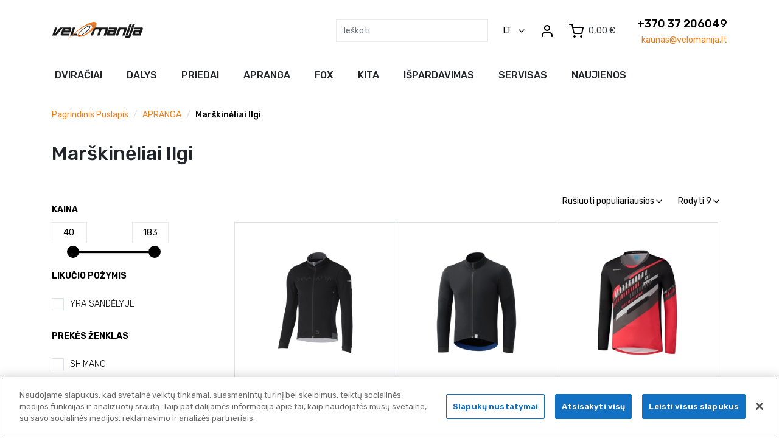

--- FILE ---
content_type: text/html; charset=UTF-8
request_url: https://www.velomanija.lt/lt/taxons/apranga/marskineliai-ilgi
body_size: 11408
content:
<!DOCTYPE html>

<html lang="lt">
<head>
    <meta charset="utf-8">
    <meta http-equiv="X-UA-Compatible" content="IE=edge">

    <title>    Marškinėliai ilgi

</title>

    <meta content="width=device-width, initial-scale=1, maximum-scale=1, user-scalable=no" name="viewport">
    <meta name="verify-paysera" content="cb9945ceccea7ed68b9fd5222466a737">

        <!-- CookiePro Cookies Consent Notice start for velomanija.lt -->

    <script src="https://cookie-cdn.cookiepro.com/scripttemplates/otSDKStub.js" data-document-language="true" type="text/javascript" charset="UTF-8" data-domain-script="ddfd86ae-f456-4163-b79f-669057d698f3" ></script>
    <script type="text/javascript">
        function OptanonWrapper() { }
    </script>
    <!-- CookiePro Cookies Consent Notice end for velomanija.lt -->
    
                
    
    

            <link rel="stylesheet" href="/bootstrap-theme-product-v3/app.f3181a93.css">

        <link rel="stylesheet" href="/bootstrap-theme-product-v3/appProductV3.1eba4189.css">

        <link href="https://cdnjs.cloudflare.com/ajax/libs/noUiSlider/15.5.0/nouislider.min.css" rel="stylesheet">

    
            <!-- Global site tag (gtag.js) - Google Analytics -->
        <script async src="https://www.googletagmanager.com/gtag/js?id=UA-46061950-1"></script>
        <script>
            window.dataLayer = window.dataLayer || [];
            function gtag()

            {dataLayer.push(arguments);}
            gtag('js', new Date());

            gtag('config', 'UA-46061950-1');
        </script>

        <!-- Hotjar Tracking Code for https://velomanija.lt/lt/ -->

<script>

    (function (h, o, t, j, a, r) {
        h.hj = h.hj || function () {
            (h.hj.q = h.hj.q || []).push(arguments)
        };

        h._hjSettings = {hjid: 3550631, hjsv: 6};

        a = o.getElementsByTagName('head')[0];

        r = o.createElement('script');
        r.async = 1;

        r.src = t + h._hjSettings.hjid + j + h._hjSettings.hjsv;
        a.appendChild(r);

    })(window, document, 'https://static.hotjar.com/c/hotjar-', '.js?sv=');

</script>
    
    
    <link rel="preconnect" href="https://fonts.gstatic.com">
    <link href="https://fonts.googleapis.com/css2?family=Rubik:wght@300;400;500;600&display=swap" rel="stylesheet">

</head>

<body>

    
            
    


    <div class="bg-dark">
        <div class="container">
            <div class="d-flex">
                

                
            </div>
        </div>
    </div>

    <div class="mb-2">
        <div class="container">
            <header class="my-4">
                <div class="row align-items-center justify-content-around no-gutters">
    <div class="col">
        <a href="/lt/"><img class="logo" src="/bootstrap-theme-product-v3/images/logo.ac650c73.svg" alt="Velomanija logo" /></a>
    </div>
    <div class="col-auto">
        
    </div>
    <div class="col-auto d-flex align-items-center">
        <div class="d-none d-lg-block text-right">
            

            <div class="ui right stackable inverted menu">
    <div class="ui right pointing inverted item">
        <form action="/lt/search" class="input-group" method="get">

            <div class="ui inverted transparent icon input">
                <input type="text" id="search" class="form-control rounded-0 search-input" placeholder=Ieškoti name="q" value="">
                <i class="search link icon"></i>
            </div>
        </form>
    </div>
</div>


            
        </div>

            <div class="dropdown ml-4">
        <button class="btn btn-link text-decoration-none p-0" type="button" data-toggle="dropdown">
            <span class="text-uppercase">lt</span>
            <img class="vector-icon ml-2" src="/bootstrap-theme-product-v3/images/vector.8f9a641c.svg" alt="vector" />
        </button>
        <div class="dropdown-menu">
                            <a class="dropdown-item" href="/lt/switch-locale/lt" data-text="populiariausios">
                    lietuvių
                </a>
                            <a class="dropdown-item" href="/lt/switch-locale/en" data-text="populiariausios">
                    anglų
                </a>
                    </div>
    </div>

        <div class="d-none d-sm-flex ui right stackable inverted menu ml-4">
                            <a href="/lt/login">
                    <img src="/bootstrap-theme-product-v3/images/user.42bb59da.svg" alt="user" />
                </a>
                    </div>

        <div class="ml-4">
            


<div class="btn-group">
    <a class="header-btn d-flex align-items-center text-decoration-none text-dark" data-toggle="dropdown" href="#">
        <img class="mr-2" src="/bootstrap-theme-product-v3/images/shopping-cart.56a23674.svg" alt="shopping-cart" />
        <span class="pr-3">0,00 €</span>
    </a>

    <div class="dropdown-menu dropdown-menu-right" style="width:300px">
        

                    <div class="card-body text-center">
                Jūsų krepšelis yra tuščias.
            </div>
        
        
    </div>
</div>



        </div>

        <div class="d-none d-lg-flex flex-column text-right">
                    </div>
    </div>
    <div class="col-auto d-lg-none ml-2">
        <div class="navbar-light">
            <button class="navbar-toggler" type="button" data-toggle="collapse" data-target="#mainNavbar">
                <span class="navbar-toggler-icon"></span>
            </button>
        </div>
    </div>
    <div class="header-contacts">
        <div class="contact-phone">+370 37 206049</div>
        <div class="text-orange">kaunas@velomanija.lt</div>
    </div>
</div>

                
            </header>
        </div>

        <div class="container px-4 px-lg-0">
            


<nav class="navbar navbar-expand-lg">
    <div class="collapse navbar-collapse justify-content-left" id="mainNavbar">
        <div class="d-lg-none pt-3 border-top">
            

            <div class="ui right stackable inverted menu">
    <div class="ui right pointing inverted item">
        <form action="/lt/search" class="input-group" method="get">

            <div class="ui inverted transparent icon input">
                <input type="text" id="search" class="form-control rounded-0 search-input" placeholder=Ieškoti name="q" value="">
                <i class="search link icon"></i>
            </div>
        </form>
    </div>
</div>


            
        </div>

        <div class="navbar-nav">
            
                                                                                                                
            <span class="nav-item dropdown text-break" >
            
            
                                        
            <a class="nav-link" href="/lt/taxons/dviraciai" role="button">
                Dviračiai
            </a>
            <div class="dropdown-menu" >
                                        
                                                    <a href="/lt/taxons/dviraciai/plento-dviraciai/gravel-dviraciai" class="nav-item nav-link">
                    Gravel dviračiai
                </a>
                        
                                        
            <span class="nav-item dropdown text-break" style="display: block">
            
            
                                        
            <a class="nav-link" href="/lt/taxons/dviraciai/kalnu-dviraciai" role="button">
                Kalnų dviračiai
            </a>
            <div class="dropdown-menu" style="top: 0">
                                        
                                                    <a href="/lt/taxons/dviraciai/kalnu-dviraciai/kalnu-ht-xc" class="nav-item nav-link">
                    Kalnų HT (XC)
                </a>
                        
                                        
                                                    <a href="/lt/taxons/dviraciai/kalnu-dviraciai/kalnu-f-s-xc" class="nav-item nav-link">
                    Kalnų F-S (XC)
                </a>
                        
                                        
                                                    <a href="/lt/taxons/dviraciai/kalnu-dviraciai/kalnu-trail" class="nav-item nav-link">
                    Kalnų (TRAIL)
                </a>
                        
                                        
                                                    <a href="/lt/taxons/dviraciai/kalnu-dviraciai/kalnu-am-fr-dh" class="nav-item nav-link">
                    Kalnų (AM/FR/DH)
                </a>
                        
                            </div>
        </span>
    
                                        
            <span class="nav-item dropdown text-break" style="display: block">
            
            
                                        
            <a class="nav-link" href="/lt/taxons/dviraciai/plento-dviraciai" role="button">
                Plento dviračiai
            </a>
            <div class="dropdown-menu" style="top: 0">
                                        
                                                    <a href="/lt/taxons/dviraciai/plento-dviraciai/all-rounder-dviraciai" class="nav-item nav-link">
                    All-rounder dviračiai
                </a>
                        
                                        
                                                    <a href="/lt/taxons/dviraciai/plento-dviraciai/endurance-dviraciai" class="nav-item nav-link">
                    Endurance dviračiai
                </a>
                        
                                        
                                                    <a href="/lt/taxons/dviraciai/plento-dviraciai/aero-dviraciai" class="nav-item nav-link">
                    Aero dviračiai
                </a>
                        
                                        
                                                    <a href="/lt/taxons/dviraciai/plento-dviraciai/triatlono-tt-dviraciai" class="nav-item nav-link">
                    Triatlono/TT dviračiai
                </a>
                        
                                        
                                                    <a href="/lt/taxons/dviraciai/plento-dviraciai/remai" class="nav-item nav-link">
                    Rėmai
                </a>
                        
                            </div>
        </span>
    
                                        
            <span class="nav-item dropdown text-break" style="display: block">
            
            
                                        
            <a class="nav-link" href="/lt/taxons/dviraciai/laisvalaikio-dviraciai" role="button">
                Laisvalaikio dviračiai
            </a>
            <div class="dropdown-menu" style="top: 0">
                                        
                                                    <a href="/lt/taxons/dviraciai/laisvalaikio-dviraciai/fitneso-dviraciai" class="nav-item nav-link">
                    Fitneso dviračiai
                </a>
                        
                                        
                                                    <a href="/lt/taxons/dviraciai/laisvalaikio-dviraciai/hibridiniai-dviraciai" class="nav-item nav-link">
                    Hibridiniai dviračiai
                </a>
                        
                                        
                                                    <a href="/lt/taxons/dviraciai/laisvalaikio-dviraciai/miesto-dviraciai" class="nav-item nav-link">
                    Miesto dviračiai
                </a>
                        
                                        
                                                    <a href="/lt/taxons/bmx%20dviraciai" class="nav-item nav-link">
                    BMX
                </a>
                        
                            </div>
        </span>
    
                                        
            <span class="nav-item dropdown text-break" style="display: block">
            
            
                                        
            <a class="nav-link" href="/lt/taxons/dviraciai/elektriniai-dviraciai" role="button">
                Elektriniai dviračiai
            </a>
            <div class="dropdown-menu" style="top: 0">
                                        
                                                    <a href="/lt/taxons/dviraciai/elektriniai-dviraciai/e-kalnu-ht" class="nav-item nav-link">
                    E-kalnų HT 
                </a>
                        
                                        
                                                    <a href="/lt/taxons/dviraciai/elektriniai-dviraciai/e-kalnu-f-s" class="nav-item nav-link">
                    E-kalnų F-S
                </a>
                        
                                        
                                                    <a href="/lt/taxons/dviraciai/elektriniai-dviraciai/e-plento" class="nav-item nav-link">
                    E-plento
                </a>
                        
                                        
                                                    <a href="/lt/taxons/dviraciai/elektriniai-dviraciai/e-laisvalaikio" class="nav-item nav-link">
                    E-laisvalaikio
                </a>
                        
                                        
                                                    <a href="/lt/taxons/dviraciai/elektriniai-dviraciai/e-vaikiski" class="nav-item nav-link">
                    E-vaikiški
                </a>
                        
                                        
                                                    <a href="/lt/taxons/e-cargo-krovininiai" class="nav-item nav-link">
                    E-cargo (krovininiai)
                </a>
                        
                            </div>
        </span>
    
                                        
            <span class="nav-item dropdown text-break" style="display: block">
            
            
                                        
            <a class="nav-link" href="/lt/taxons/dviraciai/vaikiski-dviraciai" role="button">
                Vaikiški dviračiai
            </a>
            <div class="dropdown-menu" style="top: 0">
                                        
                                                    <a href="/lt/taxons/dviraciai/vaikiski-dviraciai/85-115cm-2-5-5-5-metu" class="nav-item nav-link">
                    85-115cm (2,5-5,5 metų)
                </a>
                        
                                        
                                                    <a href="/lt/taxons/dviraciai/vaikiski-dviraciai/110-140cm-5-9-metu" class="nav-item nav-link">
                    110-140cm (5-9 metų)
                </a>
                        
                                        
                                                    <a href="/lt/taxons/dviraciai/vaikiski-dviraciai/135-155cm-8-10-metu" class="nav-item nav-link">
                    135-155cm (8-10 metų)
                </a>
                        
                                        
                                                    <a href="/lt/taxons/dviraciai/vaikiski-dviraciai/145-165cm-27-5-xs" class="nav-item nav-link">
                    145-165cm (27,5&quot; XS)
                </a>
                        
                            </div>
        </span>
    
                            </div>
        </span>
    
                                                                                    
            <span class="nav-item dropdown text-break" >
            
            
                                        
            <a class="nav-link" href="/lt/taxons/dalys" role="button">
                Dalys
            </a>
            <div class="dropdown-menu" >
                                        
            <span class="nav-item dropdown text-break" style="display: block">
            
            
                                        
            <a class="nav-link" href="/lt/taxons/dalys/balneliai-ir-priedai" role="button">
                Balneliai ir priedai
            </a>
            <div class="dropdown-menu" style="top: 0">
                                        
                                                    <a href="/lt/taxons/dalys/balneliai-ir-priedai/balneliai-rekreacijai" class="nav-item nav-link">
                    Balneliai rekreacijai
                </a>
                        
                                        
                                                    <a href="/lt/taxons/dalys/balneliai-ir-priedai/balneliai-sportui" class="nav-item nav-link">
                    Balneliai sportui
                </a>
                        
                                        
                                                    <a href="/lt/taxons/dalys/balneliai-ir-priedai/balnelio-iskysos" class="nav-item nav-link">
                    Balnelio iškyšos
                </a>
                        
                                        
                                                    <a href="/lt/taxons/dalys/balneliai-ir-priedai/uzspaustukai" class="nav-item nav-link">
                    Užspaustukai
                </a>
                        
                                        
                                                    <a href="/lt/taxons/dalys/balneliai-ir-priedai/priedai" class="nav-item nav-link">
                    Priedai
                </a>
                        
                            </div>
        </span>
    
                                        
            <span class="nav-item dropdown text-break" style="display: block">
            
            
                                        
            <a class="nav-link" href="/lt/taxons/dalys/e-dviraciu-dalys" role="button">
                E-Dviračių Dalys
            </a>
            <div class="dropdown-menu" style="top: 0">
                                        
                                                    <a href="/lt/taxons/dalys/e-dviraciu-dalys/baterijos" class="nav-item nav-link">
                    Baterijos
                </a>
                        
                                        
                                                    <a href="/lt/taxons/dalys/e-dviraciu-dalys/kompiuteriai" class="nav-item nav-link">
                    Kompiuteriai
                </a>
                        
                                        
                                                    <a href="/lt/taxons/dalys/e-dviraciu-dalys/laidai" class="nav-item nav-link">
                    Laidai
                </a>
                        
                                        
                                                    <a href="/lt/taxons/dalys/e-dviraciu-dalys/pakrovejai" class="nav-item nav-link">
                    Pakrovėjai
                </a>
                        
                                        
                                                    <a href="/lt/taxons/dalys/e-dviraciu-dalys/kita" class="nav-item nav-link">
                    Kita
                </a>
                        
                            </div>
        </span>
    
                                        
            <span class="nav-item dropdown text-break" style="display: block">
            
            
                                        
            <a class="nav-link" href="/lt/taxons/dalys/galiniai-amortizatoriai" role="button">
                Galiniai Amortizatoriai
            </a>
            <div class="dropdown-menu" style="top: 0">
                                        
                                                    <a href="/lt/taxons/dalys/galiniai-amortizatoriai/pakabos-dalys" class="nav-item nav-link">
                    Pakabos dalys
                </a>
                        
                                        
                                                    <a href="/lt/taxons/dalys/galiniai-amortizatoriai/amortizatoriai" class="nav-item nav-link">
                    Amortizatoriai
                </a>
                        
                                        
                                                    <a href="/lt/taxons/dalys/galiniai-amortizatoriai/spyruokles" class="nav-item nav-link">
                    Spyruoklės
                </a>
                        
                            </div>
        </span>
    
                                        
                                                    <a href="/lt/taxons/dalys/galios-matuokliai" class="nav-item nav-link">
                    Galios matuokliai
                </a>
                        
                                        
                                                    <a href="/lt/taxons/dalys/kameros" class="nav-item nav-link">
                    Kameros
                </a>
                        
                                        
            <span class="nav-item dropdown text-break" style="display: block">
            
            
                                        
            <a class="nav-link" href="/lt/taxons/dalys/pavaru-sistema" role="button">
                Pavarų sistema
            </a>
            <div class="dropdown-menu" style="top: 0">
                                        
                                                    <a href="/lt/taxons/dalys/pavaru-sistema/trosai-ir-sarvai" class="nav-item nav-link">
                    Trosai ir šarvai
                </a>
                        
                                        
                                                    <a href="/lt/taxons/dalys/pavaru-sistema/apsaugos" class="nav-item nav-link">
                    Apsaugos
                </a>
                        
                                        
                                                    <a href="/lt/taxons/dalys/pavaru-sistema/auseles" class="nav-item nav-link">
                    Auselės
                </a>
                        
                                        
                                                    <a href="/lt/taxons/dalys/pavaru-sistema/centrines-asys-ir-guoliai" class="nav-item nav-link">
                    Centrinės ašys ir guoliai
                </a>
                        
                                        
                                                    <a href="/lt/taxons/dalys/pavaru-sistema/di2-ir-axs-priedai" class="nav-item nav-link">
                    Di2 ir AXS priedai
                </a>
                        
                                        
                                                    <a href="/lt/taxons/dalys/pavaru-sistema/galiniai-perjungejai" class="nav-item nav-link">
                    Galiniai perjungėjai
                </a>
                        
                                        
                                                    <a href="/lt/taxons/dalys/pavaru-sistema/galiniai-zvaigzdziu-blokai" class="nav-item nav-link">
                    Galiniai žvaigždžių blokai
                </a>
                        
                                        
                                                    <a href="/lt/taxons/dalys/pavaru-sistema/galiniu-perjungeju-dalys" class="nav-item nav-link">
                    Galinių perjungėjų dalys
                </a>
                        
                                        
                                                    <a href="/lt/taxons/dalys/pavaru-sistema/pavaru-rankeneles" class="nav-item nav-link">
                    Pavarų rankenėlės
                </a>
                        
                                        
                                                    <a href="/lt/taxons/dalys/pavaru-sistema/priekiniai-perjungejai" class="nav-item nav-link">
                    Priekiniai perjungėjai
                </a>
                        
                                        
                                                    <a href="/lt/taxons/dalys/pavaru-sistema/svaistikliai" class="nav-item nav-link">
                    Švaistikliai
                </a>
                        
                                        
                                                    <a href="/lt/taxons/dalys/pavaru-sistema/vidines-pavaros" class="nav-item nav-link">
                    Vidinės pavaros
                </a>
                        
                                        
                                                    <a href="/lt/taxons/dalys/pavaru-sistema/priedai" class="nav-item nav-link">
                    Priedai
                </a>
                        
                                        
                                                    <a href="/lt/taxons/dalys/pavaru-sistema/grandines" class="nav-item nav-link">
                    Grandinės
                </a>
                        
                                        
                                                    <a href="/lt/taxons/dalys/pavaru-sistema/priekines-zvaigzdes-1x" class="nav-item nav-link">
                    Priekinės žvaigždės
                </a>
                        
                            </div>
        </span>
    
                                        
            <span class="nav-item dropdown text-break" style="display: block">
            
            
                                        
            <a class="nav-link" href="/lt/taxons/dalys/pedalai" role="button">
                Pedalai
            </a>
            <div class="dropdown-menu" style="top: 0">
                                        
                                                    <a href="/lt/taxons/dalys/pedalai/standartiniai" class="nav-item nav-link">
                    Standartiniai
                </a>
                        
                                        
                                                    <a href="/lt/taxons/dalys/pedalai/platforminiai" class="nav-item nav-link">
                    Platforminiai
                </a>
                        
                                        
                                                    <a href="/lt/taxons/dalys/pedalai/prisegami-kalnu" class="nav-item nav-link">
                    Prisegami kalnų
                </a>
                        
                                        
                                                    <a href="/lt/taxons/dalys/pedalai/prisegami-kombinuoti" class="nav-item nav-link">
                    Prisegami kombinuoti
                </a>
                        
                                        
                                                    <a href="/lt/taxons/dalys/pedalai/prisegami-plento" class="nav-item nav-link">
                    Prisegami plento
                </a>
                        
                                        
                                                    <a href="/lt/taxons/dalys/pedalai/priedai" class="nav-item nav-link">
                    Priedai
                </a>
                        
                            </div>
        </span>
    
                                        
            <span class="nav-item dropdown text-break" style="display: block">
            
            
                                        
            <a class="nav-link" href="/lt/taxons/dalys/ratai-ir-priedai" role="button">
                Ratai ir priedai
            </a>
            <div class="dropdown-menu" style="top: 0">
                                        
                                                    <a href="/lt/taxons/dalys/ratai-ir-priedai/ratai-700c-28" class="nav-item nav-link">
                    Ratai 700c/28&quot;
                </a>
                        
                                        
                                                    <a href="/lt/taxons/dalys/ratai-ir-priedai/ratai-29" class="nav-item nav-link">
                    Ratai 29&quot;
                </a>
                        
                                        
                                                    <a href="/lt/taxons/dalys/ratai-ir-priedai/ratai-27-650b" class="nav-item nav-link">
                    Ratai 27&quot;650b
                </a>
                        
                                        
                                                    <a href="/lt/taxons/dalys/ratai-ir-priedai/ratai-24" class="nav-item nav-link">
                    Ratai 24&quot;
                </a>
                        
                                        
                                                    <a href="/lt/taxons/dalys/ratai-ir-priedai/priekines-stebules" class="nav-item nav-link">
                    Priekinės stebulės
                </a>
                        
                                        
                                                    <a href="/lt/taxons/dalys/ratai-ir-priedai/priekines-asys" class="nav-item nav-link">
                    Priekinės ašys
                </a>
                        
                                        
                                                    <a href="/lt/taxons/dalys/ratai-ir-priedai/galines-stebules" class="nav-item nav-link">
                    Galinės stebulės
                </a>
                        
                                        
                                                    <a href="/lt/taxons/dalys/ratai-ir-priedai/galines-asys" class="nav-item nav-link">
                    Galinės ašys
                </a>
                        
                                        
                                                    <a href="/lt/taxons/dalys/ratai-ir-priedai/ratlankiai" class="nav-item nav-link">
                    Ratlankiai
                </a>
                        
                                        
                                                    <a href="/lt/taxons/dalys/ratai-ir-priedai/stipinai-ir-galvutes" class="nav-item nav-link">
                    Stipinai ir galvutės
                </a>
                        
                                        
                                                    <a href="/lt/taxons/dalys/ratai-ir-priedai/terksles" class="nav-item nav-link">
                    Terkšlės
                </a>
                        
                                        
                                                    <a href="/lt/taxons/dalys/ratai-ir-priedai/pagalbiniai-ratukai" class="nav-item nav-link">
                    Pagalbiniai ratukai
                </a>
                        
                                        
                                                    <a href="/lt/taxons/dalys/ratai-ir-priedai/priedai" class="nav-item nav-link">
                    Priedai
                </a>
                        
                            </div>
        </span>
    
                                        
            <span class="nav-item dropdown text-break" style="display: block">
            
            
                                        
            <a class="nav-link" href="/lt/taxons/dalys/sakes-ir-priedai" role="button">
                Šakės ir priedai
            </a>
            <div class="dropdown-menu" style="top: 0">
                                        
                                                    <a href="/lt/taxons/dalys/sakes-ir-priedai/amortizuojancios-priekines" class="nav-item nav-link">
                    Amortizuojančios šakės
                </a>
                        
                                        
                                                    <a href="/lt/taxons/dalys/sakes-ir-priedai/kietos" class="nav-item nav-link">
                    Kietos šakės
                </a>
                        
                                        
                                                    <a href="/lt/taxons/dalys/sakes-ir-priedai/dalys" class="nav-item nav-link">
                    Dalys
                </a>
                        
                            </div>
        </span>
    
                                        
            <span class="nav-item dropdown text-break" style="display: block">
            
            
                                        
            <a class="nav-link" href="/lt/taxons/dalys/stabdziu-sistema" role="button">
                Stabdžių sistema
            </a>
            <div class="dropdown-menu" style="top: 0">
                                        
                                                    <a href="/lt/taxons/dalys/stabdziu-sistema/diskai" class="nav-item nav-link">
                    Diskai
                </a>
                        
                                        
                                                    <a href="/lt/taxons/dalys/stabdziu-sistema/hidraulines-sistemos" class="nav-item nav-link">
                    Hidraulinės sistemos
                </a>
                        
                                        
                                                    <a href="/lt/taxons/dalys/stabdziu-sistema/kaladeles-v-brake" class="nav-item nav-link">
                    Kaladėlės v-brake
                </a>
                        
                                        
                                                    <a href="/lt/taxons/dalys/stabdziu-sistema/kaladeles-diskams" class="nav-item nav-link">
                    Kaladėlės diskams
                </a>
                        
                                        
                                                    <a href="/lt/taxons/dalys/stabdziu-sistema/rankeneles" class="nav-item nav-link">
                    Rankenėlės
                </a>
                        
                                        
                                                    <a href="/lt/taxons/dalys/stabdziu-sistema/rem-komplektai" class="nav-item nav-link">
                    Rem. komplektai
                </a>
                        
                                        
                                                    <a href="/lt/taxons/dalys/stabdziu-sistema/suportai" class="nav-item nav-link">
                    Suportai
                </a>
                        
                                        
                                                    <a href="/lt/taxons/dalys/stabdziu-sistema/suporto-adapteriai" class="nav-item nav-link">
                    Suporto adapteriai
                </a>
                        
                                        
                                                    <a href="/lt/taxons/dalys/stabdziu-sistema/v-brake-cantilever-sistemos" class="nav-item nav-link">
                    V-brake/cantilever sistemos
                </a>
                        
                                        
                                                    <a href="/lt/taxons/dalys/stabdziu-sistema/zarneles" class="nav-item nav-link">
                    Žarnelės
                </a>
                        
                            </div>
        </span>
    
                                        
            <span class="nav-item dropdown text-break" style="display: block">
            
            
                                        
            <a class="nav-link" href="/lt/taxons/dalys/pavaru-sistema/trosai-ir-sarvai" role="button">
                Trosai ir šarvai
            </a>
            <div class="dropdown-menu" style="top: 0">
                                        
                                                    <a href="/lt/taxons/pavaru-trosai-ir-sarvai" class="nav-item nav-link">
                    Pavarų trosai ir šarvai
                </a>
                        
                                        
                                                    <a href="/lt/taxons/stabdziu-trosai-ir-sarvai" class="nav-item nav-link">
                    Stabdžių trosai ir šarvai
                </a>
                        
                                        
                                                    <a href="/lt/taxons/trosu-ir-sarvu-priedai" class="nav-item nav-link">
                    Trosų ir šarvų priedai
                </a>
                        
                            </div>
        </span>
    
                                        
            <span class="nav-item dropdown text-break" style="display: block">
            
            
                                        
            <a class="nav-link" href="/lt/taxons/dalys/vairo-sistema" role="button">
                Vairo sistema
            </a>
            <div class="dropdown-menu" style="top: 0">
                                        
                                                    <a href="/lt/taxons/dalys/vairo-sistema/vairai-tiesus-flatbar" class="nav-item nav-link">
                    Vairai tiesūs (flatbar)
                </a>
                        
                                        
                                                    <a href="/lt/taxons/dalys/vairo-sistema/vairai-plento-dropbar" class="nav-item nav-link">
                    Vairai plento (dropbar)
                </a>
                        
                                        
                                                    <a href="/lt/taxons/dalys/vairo-sistema/vairo-iskysos" class="nav-item nav-link">
                    Vairo iškyšos
                </a>
                        
                                        
                                                    <a href="/lt/taxons/dalys/vairo-sistema/vairo-koloneles" class="nav-item nav-link">
                    Vairo kolonėlės
                </a>
                        
                                        
                                                    <a href="/lt/taxons/dalys/vairo-sistema/priedai" class="nav-item nav-link">
                    Priedai
                </a>
                        
                            </div>
        </span>
    
                                        
                                                    <a href="/lt/taxons/dalys/kita" class="nav-item nav-link">
                    Kita
                </a>
                        
                                        
            <span class="nav-item dropdown text-break" style="display: block">
            
            
                                        
            <a class="nav-link" href="/lt/taxons/dalys/padangos-ir-priedai" role="button">
                Padangos ir priedai
            </a>
            <div class="dropdown-menu" style="top: 0">
                                        
                                                    <a href="/lt/taxons/dalys/padangos-ir-priedai/12" class="nav-item nav-link">
                    Padangos
                </a>
                        
                                        
                                                    <a href="/lt/taxons/dalys/padangos-ir-priedai/priedai" class="nav-item nav-link">
                    Priedai
                </a>
                        
                            </div>
        </span>
    
                            </div>
        </span>
    
                                                                                    
            <span class="nav-item dropdown text-break" >
            
            
                                        
            <a class="nav-link" href="/lt/taxons/priedai" role="button">
                Priedai
            </a>
            <div class="dropdown-menu" >
                                        
            <span class="nav-item dropdown text-break" style="display: block">
            
            
                                        
            <a class="nav-link" href="/lt/taxons/priedai/akiniai" role="button">
                Akiniai
            </a>
            <div class="dropdown-menu" style="top: 0">
                                        
                                                    <a href="/lt/taxons/priedai/akiniai/sportui" class="nav-item nav-link">
                    Sportui
                </a>
                        
                                        
                                                    <a href="/lt/taxons/priedai/akiniai/laisvalaikiui" class="nav-item nav-link">
                    Laisvalaikiui
                </a>
                        
                                        
                                                    <a href="/lt/taxons/priedai/akiniai/priedai" class="nav-item nav-link">
                    Priedai
                </a>
                        
                            </div>
        </span>
    
                                        
                                                    <a href="/lt/taxons/priedai/bagazines-ir-priedai" class="nav-item nav-link">
                    Bagažinės ir priedai
                </a>
                        
                                        
                                                    <a href="/lt/taxons/priedai/baterijos" class="nav-item nav-link">
                    Baterijos
                </a>
                        
                                        
            <span class="nav-item dropdown text-break" style="display: block">
            
            
                                        
            <a class="nav-link" href="/lt/taxons/priedai/dviraciu-laikikliai-ir-bagazines" role="button">
                Dviračių laikikliai ir bagažinės
            </a>
            <div class="dropdown-menu" style="top: 0">
                                        
                                                    <a href="/lt/taxons/priedai/dviraciu-laikikliai-ir-bagazines/ant-dangcio" class="nav-item nav-link">
                    Ant dangčio
                </a>
                        
                                        
                                                    <a href="/lt/taxons/priedai/dviraciu-laikikliai-ir-bagazines/ant-stogo" class="nav-item nav-link">
                    Ant stogo
                </a>
                        
                                        
                                                    <a href="/lt/taxons/priedai/dviraciu-laikikliai-ir-bagazines/ant-kablio" class="nav-item nav-link">
                    Ant kablio
                </a>
                        
                                        
                                                    <a href="/lt/taxons/priedai/dviraciu-laikikliai-ir-bagazines/namuose" class="nav-item nav-link">
                    Namuose
                </a>
                        
                            </div>
        </span>
    
                                        
            <span class="nav-item dropdown text-break" style="display: block">
            
            
                                        
            <a class="nav-link" href="/lt/taxons/priedai/papildai" role="button">
                Papildai
            </a>
            <div class="dropdown-menu" style="top: 0">
                                        
                                                    <a href="/lt/taxons/priedai/energetinis-maistas/batoneliai" class="nav-item nav-link">
                    Batonėliai
                </a>
                        
                                        
                                                    <a href="/lt/taxons/priedai/energetinis-maistas/gerimai" class="nav-item nav-link">
                    Gėrimai
                </a>
                        
                                        
                                                    <a href="/lt/taxons/priedai/energetinis-maistas/energetine-zele" class="nav-item nav-link">
                    Energetinė žele
                </a>
                        
                            </div>
        </span>
    
                                        
            <span class="nav-item dropdown text-break" style="display: block">
            
            
                                        
            <a class="nav-link" href="/lt/taxons/priedai/gertuves-ir-laikikliai" role="button">
                Gertuvės ir laikikliai
            </a>
            <div class="dropdown-menu" style="top: 0">
                                        
                                                    <a href="/lt/taxons/priedai/gertuves-ir-laikikliai/standartines-gertuves" class="nav-item nav-link">
                    Standartinės gertuvės
                </a>
                        
                                        
                                                    <a href="/lt/taxons/priedai/gertuves-ir-laikikliai/termosines-gertuves" class="nav-item nav-link">
                    Termosinės gertuvės
                </a>
                        
                                        
                                                    <a href="/lt/taxons/priedai/gertuves-ir-laikikliai/gertuves-laikikliai" class="nav-item nav-link">
                    Gertuvės laikikliai
                </a>
                        
                            </div>
        </span>
    
                                        
                                                    <a href="/lt/taxons/priedai/gopro" class="nav-item nav-link">
                    GoPro
                </a>
                        
                                        
            <span class="nav-item dropdown text-break" style="display: block">
            
            
                                        
            <a class="nav-link" href="/lt/taxons/priedai/irankiai" role="button">
                Įrankiai
            </a>
            <div class="dropdown-menu" style="top: 0">
                                        
                                                    <a href="/lt/taxons/priedai/irankiai/ratams" class="nav-item nav-link">
                    Ratams
                </a>
                        
                                        
                                                    <a href="/lt/taxons/priedai/irankiai/pavaru-sistemai" class="nav-item nav-link">
                    Pavarų sistemai
                </a>
                        
                                        
                                                    <a href="/lt/taxons/priedai/irankiai/komplektai" class="nav-item nav-link">
                    Komplektai
                </a>
                        
                                        
                                                    <a href="/lt/taxons/stabdziu-sistemai" class="nav-item nav-link">
                    Stabdžių sistemai
                </a>
                        
                                        
                                                    <a href="/lt/taxons/priedai/irankiai/kiti" class="nav-item nav-link">
                    Kiti
                </a>
                        
                            </div>
        </span>
    
                                        
                                                    <a href="/lt/taxons/priedai/kedutes-vaikams" class="nav-item nav-link">
                    Kėdutės vaikams
                </a>
                        
                                        
                                                    <a href="/lt/taxons/priedai/kita" class="nav-item nav-link">
                    Kita
                </a>
                        
                                        
                                                    <a href="/lt/taxons/priedai/kojeles" class="nav-item nav-link">
                    Kojelės
                </a>
                        
                                        
            <span class="nav-item dropdown text-break" style="display: block">
            
            
                                        
            <a class="nav-link" href="/lt/taxons/priedai/kompiuteriai" role="button">
                Kompiuteriai
            </a>
            <div class="dropdown-menu" style="top: 0">
                                        
                                                    <a href="/lt/taxons/priedai/kompiuteriai/priedai" class="nav-item nav-link">
                    Priedai
                </a>
                        
                                        
                                                    <a href="/lt/taxons/kompiuteriuose" class="nav-item nav-link">
                    Kompiuteriai
                </a>
                        
                            </div>
        </span>
    
                                        
            <span class="nav-item dropdown text-break" style="display: block">
            
            
                                        
            <a class="nav-link" href="/lt/taxons/priedai/krepsiai" role="button">
                Krepšiai
            </a>
            <div class="dropdown-menu" style="top: 0">
                                        
                                                    <a href="/lt/taxons/priedai/krepsiai/ant-bagazines" class="nav-item nav-link">
                    Ant bagažinės
                </a>
                        
                                        
                                                    <a href="/lt/taxons/priedai/krepsiai/ant-remo" class="nav-item nav-link">
                    Ant rėmo
                </a>
                        
                                        
                                                    <a href="/lt/taxons/priedai/krepsiai/ant-vairo" class="nav-item nav-link">
                    Ant vairo
                </a>
                        
                                        
                                                    <a href="/lt/taxons/priedai/krepsiai/po-balneliu" class="nav-item nav-link">
                    Po balneliu
                </a>
                        
                                        
                                                    <a href="/lt/taxons/priedai/krepsiai/kuprines" class="nav-item nav-link">
                    Kuprinės
                </a>
                        
                                        
                                                    <a href="/lt/taxons/priedai/krepsiai/laisvalaikiui" class="nav-item nav-link">
                    Laisvalaikiui
                </a>
                        
                                        
                                                    <a href="/lt/taxons/priedai/krepsiai/telefono-laikikliai" class="nav-item nav-link">
                    Telefono laikikliai
                </a>
                        
                                        
                                                    <a href="/lt/taxons/priedai/krepsiai/priedai" class="nav-item nav-link">
                    Priedai
                </a>
                        
                            </div>
        </span>
    
                                        
            <span class="nav-item dropdown text-break" style="display: block">
            
            
                                        
            <a class="nav-link" href="/lt/taxons/priedai/pompos-ir-priedai" role="button">
                Pompos ir priedai
            </a>
            <div class="dropdown-menu" style="top: 0">
                                        
                                                    <a href="/lt/taxons/priedai/pompos-ir-priedai/rankines" class="nav-item nav-link">
                    Rankinės 
                </a>
                        
                                        
                                                    <a href="/lt/taxons/priedai/pompos-ir-priedai/stacionarios" class="nav-item nav-link">
                    Stacionarios
                </a>
                        
                                        
                                                    <a href="/lt/taxons/priedai/pompos-ir-priedai/amortizatoriams" class="nav-item nav-link">
                    Amortizatoriams
                </a>
                        
                                        
                                                    <a href="/lt/taxons/priedai/pompos-ir-priedai/co2" class="nav-item nav-link">
                    CO2
                </a>
                        
                                        
                                                    <a href="/lt/taxons/priedai/pompos-ir-priedai/priedai" class="nav-item nav-link">
                    Priedai
                </a>
                        
                            </div>
        </span>
    
                                        
            <span class="nav-item dropdown text-break" style="display: block">
            
            
                                        
            <a class="nav-link" href="/lt/taxons/priedai/treniruokliai" role="button">
                Treniruokliai
            </a>
            <div class="dropdown-menu" style="top: 0">
                                        
                                                    <a href="/lt/taxons/priedai/treniruokliai" class="nav-item nav-link">
                    Treniruokliai
                </a>
                        
                                        
                                                    <a href="/lt/taxons/priedai/treniruokliai/treniruokliu-priedai" class="nav-item nav-link">
                    Treniruoklių priedai
                </a>
                        
                            </div>
        </span>
    
                                        
            <span class="nav-item dropdown text-break" style="display: block">
            
            
                                        
            <a class="nav-link" href="/lt/taxons/priedai/purvasargiai" role="button">
                Purvasargiai
            </a>
            <div class="dropdown-menu" style="top: 0">
                                        
                                                    <a href="/lt/taxons/priedai/purvasargiai/purvasargiai" class="nav-item nav-link">
                    Purvasargiai
                </a>
                        
                                        
                                                    <a href="/lt/taxons/priedai/purvasargiai/dalys" class="nav-item nav-link">
                    Dalys
                </a>
                        
                            </div>
        </span>
    
                                        
            <span class="nav-item dropdown text-break" style="display: block">
            
            
                                        
            <a class="nav-link" href="/lt/taxons/salmai" role="button">
                Šalmai
            </a>
            <div class="dropdown-menu" style="top: 0">
                                        
                                                    <a href="/lt/taxons/salmai/suaugusiems" class="nav-item nav-link">
                    Suaugusiems
                </a>
                        
                                        
                                                    <a href="/lt/taxons/salmai/vaikams" class="nav-item nav-link">
                    Vaikams
                </a>
                        
                                        
                                                    <a href="/lt/taxons/salmu-priedai" class="nav-item nav-link">
                    Priedai
                </a>
                        
                            </div>
        </span>
    
                                        
                                                    <a href="/lt/taxons/priedai/skambuciai" class="nav-item nav-link">
                    Skambučiai
                </a>
                        
                                        
            <span class="nav-item dropdown text-break" style="display: block">
            
            
                                        
            <a class="nav-link" href="/lt/taxons/priedai/spynos" role="button">
                Spynos
            </a>
            <div class="dropdown-menu" style="top: 0">
                                        
                                                    <a href="/lt/taxons/priedai/spynos/u-formos" class="nav-item nav-link">
                    U-formos
                </a>
                        
                                        
                                                    <a href="/lt/taxons/priedai/spynos/sulankstomos" class="nav-item nav-link">
                    Sulankstomos
                </a>
                        
                                        
                                                    <a href="/lt/taxons/priedai/spynos/trosai" class="nav-item nav-link">
                    Trosai
                </a>
                        
                                        
                                                    <a href="/lt/taxons/priedai/spynos/grandines" class="nav-item nav-link">
                    Grandinės
                </a>
                        
                            </div>
        </span>
    
                                        
            <span class="nav-item dropdown text-break" style="display: block">
            
            
                                        
            <a class="nav-link" href="/lt/taxons/priedai/dviracio-prieziura" role="button">
                Dviračio priežiūra
            </a>
            <div class="dropdown-menu" style="top: 0">
                                        
                                                    <a href="/lt/taxons/priedai/dviracio-prieziura/tepalai" class="nav-item nav-link">
                    Tepalai
                </a>
                        
                                        
                                                    <a href="/lt/taxons/priedai/dviracio-prieziura/plovikliai" class="nav-item nav-link">
                    Plovikliai
                </a>
                        
                                        
                                                    <a href="/lt/taxons/priedai/dviracio-prieziura/kita" class="nav-item nav-link">
                    Kita
                </a>
                        
                            </div>
        </span>
    
                                        
                                                    <a href="/lt/taxons/priedai/vairo-juostos-rankeneles" class="nav-item nav-link">
                    Vairo juostos/rankenėlės
                </a>
                        
                                        
            <span class="nav-item dropdown text-break" style="display: block">
            
            
                                        
            <a class="nav-link" href="/lt/taxons/priedai/zibintai" role="button">
                Žibintai
            </a>
            <div class="dropdown-menu" style="top: 0">
                                        
                                                    <a href="/lt/taxons/priedai/zibintai/priekiniai" class="nav-item nav-link">
                    Priekiniai
                </a>
                        
                                        
                                                    <a href="/lt/taxons/priedai/zibintai/galiniai" class="nav-item nav-link">
                    Galiniai 
                </a>
                        
                                        
                                                    <a href="/lt/taxons/priedai/zibintai/priedai" class="nav-item nav-link">
                    Priedai
                </a>
                        
                                        
                                                    <a href="/lt/taxons/komplektai" class="nav-item nav-link">
                    Komplektai
                </a>
                        
                            </div>
        </span>
    
                            </div>
        </span>
    
                                                                                    
            <span class="nav-item dropdown text-break" >
            
            
                                        
            <a class="nav-link" href="/lt/taxons/apranga" role="button">
                Apranga
            </a>
            <div class="dropdown-menu" >
                                        
            <span class="nav-item dropdown text-break" style="display: block">
            
            
                                        
            <a class="nav-link" href="/lt/taxons/apranga/dviratininko-striukes" role="button">
                Striukės
            </a>
            <div class="dropdown-menu" style="top: 0">
                                        
                                                    <a href="/lt/taxons/ziemines-dviratininko-striukes" class="nav-item nav-link">
                    Šiltos
                </a>
                        
                                        
                                                    <a href="/lt/taxons/apranga/striukes-nuo-lietaus-vejo" class="nav-item nav-link">
                    Lietaus/vėjo
                </a>
                        
                            </div>
        </span>
    
                                        
                                                    <a href="/lt/taxons/apranga/antbaciai" class="nav-item nav-link">
                    Antbačiai
                </a>
                        
                                        
                                                    <a href="/lt/taxons/apranga/apatiniai-marskineliai" class="nav-item nav-link">
                    Apatiniai
                </a>
                        
                                        
            <span class="nav-item dropdown text-break" style="display: block">
            
            
                                        
            <a class="nav-link" href="/lt/taxons/apranga/batai" role="button">
                Batai
            </a>
            <div class="dropdown-menu" style="top: 0">
                                        
                                                    <a href="/lt/taxons/turistiniai" class="nav-item nav-link">
                    Turistiniai
                </a>
                        
                                        
                                                    <a href="/lt/taxons/apranga/batai/kalnu" class="nav-item nav-link">
                    Kalnų
                </a>
                        
                                        
                                                    <a href="/lt/taxons/apranga/batai/plento" class="nav-item nav-link">
                    Plento
                </a>
                        
                                        
                                                    <a href="/lt/taxons/apranga/batai/zieminiai" class="nav-item nav-link">
                    Žieminiai
                </a>
                        
                                        
                                                    <a href="/lt/taxons/begimo" class="nav-item nav-link">
                    Bėgimo
                </a>
                        
                                        
                                                    <a href="/lt/taxons/apranga/batai/priedai" class="nav-item nav-link">
                    Priedai
                </a>
                        
                            </div>
        </span>
    
                                        
                                                    <a href="/lt/taxons/apranga/ilgos-kelnes" class="nav-item nav-link">
                    Ilgos kelnės
                </a>
                        
                                        
                                                    <a href="/lt/taxons/apranga/kaukes-ir-kaklaskares" class="nav-item nav-link">
                    Kaukės ir kaklaskarės
                </a>
                        
                                        
            <span class="nav-item dropdown text-break" style="display: block">
            
            
                                        
            <a class="nav-link" href="/lt/taxons/apranga/kepures-ir-juostos" role="button">
                Kepurės ir juostos
            </a>
            <div class="dropdown-menu" style="top: 0">
                                        
                                                    <a href="/lt/taxons/apranga/kepures-ir-juostos/ziemines" class="nav-item nav-link">
                    Žieminės
                </a>
                        
                                        
                                                    <a href="/lt/taxons/apranga/kepures-ir-juostos/vasarines" class="nav-item nav-link">
                    Vasarinės
                </a>
                        
                                        
                                                    <a href="/lt/taxons/apranga/kepures-ir-juostos/laisvalaikio" class="nav-item nav-link">
                    Laisvalaikio
                </a>
                        
                            </div>
        </span>
    
                                        
                                                    <a href="/lt/taxons/apranga/dviratininko-sortai" class="nav-item nav-link">
                    Dviratininko šortai
                </a>
                        
                                        
                                                    <a href="/lt/taxons/apranga/rankoves" class="nav-item nav-link">
                    Rankovės
                </a>
                        
                                        
                                                    <a href="/lt/taxons/apranga/dviratininko-pir%C5%A1tin%C4%97s" class="nav-item nav-link">
                    Pirštinės
                </a>
                        
                                        
                                                    <a href="/lt/taxons/apranga/marskineliai-trumpi" class="nav-item nav-link">
                    Marškinėliai trumpi
                </a>
                        
                                        
                                                    <a href="/lt/taxons/apranga/marskineliai-ilgi" class="nav-item nav-link">
                    Marškinėliai ilgi
                </a>
                        
                                        
                                                    <a href="/lt/taxons/apranga/liemenes" class="nav-item nav-link">
                    Liemenės
                </a>
                        
                                        
                                                    <a href="/lt/taxons/apranga/aero-kombinezonai" class="nav-item nav-link">
                    Aero kombinezonai
                </a>
                        
                                        
                                                    <a href="/lt/taxons/apranga/koju-pasiltintojai" class="nav-item nav-link">
                    Kojų pašiltintojai
                </a>
                        
                                        
                                                    <a href="/lt/taxons/apranga/kojines" class="nav-item nav-link">
                    Kojinės
                </a>
                        
                                        
            <span class="nav-item dropdown text-break" style="display: block">
            
            
                                        
            <a class="nav-link" href="/lt/taxons/apranga/laisvalaikio" role="button">
                Laisvalaikio
            </a>
            <div class="dropdown-menu" style="top: 0">
                                        
                                                    <a href="/lt/taxons/apranga/laisvalaikio/dzemperiai" class="nav-item nav-link">
                    Džemperiai
                </a>
                        
                                        
                                                    <a href="/lt/taxons/apranga/laisvalaikio/marskineliai" class="nav-item nav-link">
                    Marškinėliai
                </a>
                        
                            </div>
        </span>
    
                                        
                                                    <a href="/lt/taxons/apranga/kita" class="nav-item nav-link">
                    Kita
                </a>
                        
                            </div>
        </span>
    
                                                                                    
            <span class="nav-item dropdown text-break" >
            
            
                                        
            <a class="nav-link" href="/lt/taxons/fox-produktai" role="button">
                FOX
            </a>
            <div class="dropdown-menu" >
                                        
                                                    <a href="/lt/taxons/fox/sakes" class="nav-item nav-link">
                    Šakės
                </a>
                        
                                        
                                                    <a href="/lt/taxons/fox/galiniai-amortizatoriai" class="nav-item nav-link">
                    Galiniai amortizatoriai
                </a>
                        
                                        
                                                    <a href="/lt/taxons/fox/dalys" class="nav-item nav-link">
                    Dalys
                </a>
                        
                                        
                                                    <a href="/lt/taxons/fox/tepalai" class="nav-item nav-link">
                    Tepalai
                </a>
                        
                                        
                                                    <a href="/lt/taxons/irankiai" class="nav-item nav-link">
                    Įrankiai
                </a>
                        
                                        
                                                    <a href="/lt/taxons/fox/balnelio-iskysos" class="nav-item nav-link">
                    Balnelio iškyšos
                </a>
                        
                                        
                                                    <a href="/lt/taxons/fox/live-sistema" class="nav-item nav-link">
                    Live sistema
                </a>
                        
                                        
                                                    <a href="/lt/taxons/fox-produktai/gal-amortizatoriaus-tvirtinimai" class="nav-item nav-link">
                    Gal. amortizatoriaus tvirtinimai
                </a>
                        
                                        
                                                    <a href="/lt/taxons/fox-produktai/aseles" class="nav-item nav-link">
                    Ašelės
                </a>
                        
                                        
                                                    <a href="/lt/taxons/fox-produktai/spyruokles" class="nav-item nav-link">
                    Spyruoklės
                </a>
                        
                                        
                                                    <a href="/lt/taxons/fox-produktai/lipdukai" class="nav-item nav-link">
                    Lipdukai
                </a>
                        
                                        
                                                    <a href="/lt/taxons/fox/atributika" class="nav-item nav-link">
                    Atributika
                </a>
                        
                            </div>
        </span>
    
                                                                                    
            <span class="nav-item dropdown text-break" >
            
            
            
            <a class="nav-link" href="#" role="button">
                Kita
            </a>
            <div class="dropdown-menu" >
                                        
                                                    <a href="/lt/taxons/kita/paspirtukai" class="nav-item nav-link">
                    Paspirtukai
                </a>
                        
                                        
                        <a href="/lt/content/e_pinigine_apva_parama" class="nav-item nav-link">
                E.piniginė
            </a>
            
                            </div>
        </span>
    
                                                                                    
                                                    <a href="/lt/taxons/ispardavimas" class="nav-item nav-link">
                    Išpardavimas
                </a>
                        
                                                                                    
            <span class="nav-item dropdown text-break" >
            
            
            
            <a class="nav-link" href="#" role="button">
                Servisas
            </a>
            <div class="dropdown-menu" >
                                        
                        <a href="/lt/content/dviraciu-servisas-kaune" class="nav-item nav-link">
                Dviračių servisas
            </a>
            
                                        
                        <a href="#" class="nav-item nav-link">
                FOX amortizatorių servisas
            </a>
            
                                        
                        <a href="/lt/content/kalnu-lygumu-slidziu-snieglenciu-servisas" class="nav-item nav-link">
                Slidžių servisas
            </a>
            
                                        
                        <a href="/lt/content/bike-fit-retul-kaunas" class="nav-item nav-link">
                BIKE FIT RETUL
            </a>
            
                                        
                        <a href="/lt/content/kalnu-slidziu-nuoma-kaune" class="nav-item nav-link">
                Kalnų slidžių nuoma
            </a>
            
                            </div>
        </span>
    
                                                                                    
            <span class="nav-item dropdown text-break" >
            
            
            
            <a class="nav-link" href="#" role="button">
                NAUJIENOS
            </a>
            <div class="dropdown-menu" >
                                        
                        <a href="/lt/content/2023-specialized-diverge-str-expert-pro-sworks-gravel-dviratis" class="nav-item nav-link">
                Visiškai naujas! 2023 Specialized Diverge STR.
            </a>
            
                                        
                        <a href="/lt/content/specialized-roubaix-SL8-plento-endurance-dviratis" class="nav-item nav-link">
                Specialized Roubaix SL8 plento dviratis – geriausias pasirinkimas 2024
            </a>
            
                                        
                        <a href="/lt/content/tuo-elite-interaktyvus-treniruoklis-0192001" class="nav-item nav-link">
                Elite Tuo interaktyvus treniruoklis
            </a>
            
                            </div>
        </span>
    
                                                        </div>

        <div class="d-sm-none ui right stackable inverted menu pb-3 border-bottom">
                            <a href="/lt/login">Prisijungti</a>
                <span class="px-1 text-muted">|</span>
                <a href="/lt/register">Užsiregistruoti</a>
                    </div>
    </div>
</nav>

        </div>
    </div>

<div class="main-content container">
    
                                                    
    

    
<nav>
    <ol class="breadcrumb">
        <li class="breadcrumb-item"><a href="/lt/">Pagrindinis puslapis</a></li>

                    <li class="breadcrumb-item"><a href="/lt/taxons/apranga">APRANGA</a></li>
        
        <li class="breadcrumb-item active">Marškinėliai ilgi</li>
    </ol>
</nav>



    <h1 class="header text-capitalize h1 m-0">
        
        Marškinėliai ilgi
    </h1>

    



<div class="row">
    <div class="col-12 col-md-4 col-lg-3 filter-aside">
        
        <div class="col-auto d-lg-none ml-2">
        <div class="navbar-light">
            <button class="navbar-toggler" type="button" data-toggle="collapse" data-target="#filterContainer">
                <span class="navbar-toggler-icon"></span>
            </button>
        </div>
    </div>
    <div class="filter-container mb-4 navbar navbar-expand-lg"  >
        <div class="collapse navbar-collapse" id="filterContainer">
        <form method="get" action="/lt/taxons/apranga/marskineliai-ilgi" class="loadable ">
            <div class="d-flex justify-content-end my-3"></div>
            <div class="">
                                                                                <div class="field">
    <label class="ui text menu">Kaina</label>

    <div id="criteria_price"><input type="hidden" id="criteria_price_lower" name="criteria[price][lower]" data-lower="40" value="40" /><input type="hidden" id="criteria_price_upper" name="criteria[price][upper]" data-upper="183.18" value="183.18" /></div>

    <div class="ui basic segment">
        <div id="slider"></div>
    </div>
</div>

                                                                
    <div class="ui stackable grid">
                            <div class="five wide column">
                <div class="field"><label>Likučio požymis</label><div id="criteria_attributes_has_stock" class=" ui dropdown">
        <div class="grouped fields">                <div class="field">
                    <div class="ui toggle checkbox"><div class="checkbox-group">
        <label class="control control--checkbox">
            <span class="control--checkbox__text">
                                    Yra sandėlyje
                            </span>
            <input type="checkbox" id="criteria_attributes_has_stock_0" name="criteria[attributes][has_stock][]" value="has_stock" />
            <div class="control__indicator"></div>
        </label>
    </div></div>
                </div>
            </div>
    </div></div>
            </div>
                            <div class="five wide column">
                <div class="field"><label>Prekės ženklas</label><div id="criteria_attributes_brand" class=" ui dropdown">
        <div class="grouped fields">                <div class="field">
                    <div class="ui toggle checkbox"><div class="checkbox-group">
        <label class="control control--checkbox">
            <span class="control--checkbox__text">
                                    Shimano
                            </span>
            <input type="checkbox" id="criteria_attributes_brand_0" name="criteria[attributes][brand][]" value="Shimano" />
            <div class="control__indicator"></div>
        </label>
    </div></div>
                </div>
                            <div class="field">
                    <div class="ui toggle checkbox"><div class="checkbox-group">
        <label class="control control--checkbox">
            <span class="control--checkbox__text">
                                    Specialized
                            </span>
            <input type="checkbox" id="criteria_attributes_brand_1" name="criteria[attributes][brand][]" value="Specialized" />
            <div class="control__indicator"></div>
        </label>
    </div></div>
                </div>
            </div>
    </div></div>
            </div>
                    <div class="five wide column">
                <div class="field"><label>Spalva</label><div id="criteria_attributes_general_colour" class=" ui dropdown">
        <div class="grouped fields">                <div class="field">
                    <div class="ui toggle checkbox"><div class="checkbox-group">
        <label class="control control--checkbox">
            <span class="control--checkbox__text">
                                    Juoda
                            </span>
            <input type="checkbox" id="criteria_attributes_general_colour_0" name="criteria[attributes][general_colour][]" value="black" />
            <div class="control__indicator"></div>
        </label>
    </div></div>
                </div>
                            <div class="field">
                    <div class="ui toggle checkbox"><div class="checkbox-group">
        <label class="control control--checkbox">
            <span class="control--checkbox__text">
                                    Mėlyna
                            </span>
            <input type="checkbox" id="criteria_attributes_general_colour_1" name="criteria[attributes][general_colour][]" value="blue" />
            <div class="control__indicator"></div>
        </label>
    </div></div>
                </div>
                            <div class="field">
                    <div class="ui toggle checkbox"><div class="checkbox-group">
        <label class="control control--checkbox">
            <span class="control--checkbox__text">
                                    Pilka
                            </span>
            <input type="checkbox" id="criteria_attributes_general_colour_2" name="criteria[attributes][general_colour][]" value="grey" />
            <div class="control__indicator"></div>
        </label>
    </div></div>
                </div>
                            <div class="field">
                    <div class="ui toggle checkbox"><div class="checkbox-group">
        <label class="control control--checkbox">
            <span class="control--checkbox__text">
                                    Raudona
                            </span>
            <input type="checkbox" id="criteria_attributes_general_colour_3" name="criteria[attributes][general_colour][]" value="red" />
            <div class="control__indicator"></div>
        </label>
    </div></div>
                </div>
                            <div class="field">
                    <div class="ui toggle checkbox"><div class="checkbox-group">
        <label class="control control--checkbox">
            <span class="control--checkbox__text">
                                    Rožinė
                            </span>
            <input type="checkbox" id="criteria_attributes_general_colour_4" name="criteria[attributes][general_colour][]" value="pink" />
            <div class="control__indicator"></div>
        </label>
    </div></div>
                </div>
                            <div class="field">
                    <div class="ui toggle checkbox"><div class="checkbox-group">
        <label class="control control--checkbox">
            <span class="control--checkbox__text">
                                    Violetinė
                            </span>
            <input type="checkbox" id="criteria_attributes_general_colour_5" name="criteria[attributes][general_colour][]" value="purple" />
            <div class="control__indicator"></div>
        </label>
    </div></div>
                </div>
            </div>
    </div></div>
            </div>
                    <div class="five wide column">
                <div class="field"><label>Dydis</label><div id="criteria_attributes_atr_size" class=" ui dropdown">
        <div class="grouped fields">                <div class="field">
                    <div class="ui toggle checkbox"><div class="checkbox-group">
        <label class="control control--checkbox">
            <span class="control--checkbox__text">
                                    L
                            </span>
            <input type="checkbox" id="criteria_attributes_atr_size_0" name="criteria[attributes][atr_size][]" value="L" />
            <div class="control__indicator"></div>
        </label>
    </div></div>
                </div>
                            <div class="field">
                    <div class="ui toggle checkbox"><div class="checkbox-group">
        <label class="control control--checkbox">
            <span class="control--checkbox__text">
                                    M
                            </span>
            <input type="checkbox" id="criteria_attributes_atr_size_1" name="criteria[attributes][atr_size][]" value="M" />
            <div class="control__indicator"></div>
        </label>
    </div></div>
                </div>
                            <div class="field">
                    <div class="ui toggle checkbox"><div class="checkbox-group">
        <label class="control control--checkbox">
            <span class="control--checkbox__text">
                                    XL
                            </span>
            <input type="checkbox" id="criteria_attributes_atr_size_2" name="criteria[attributes][atr_size][]" value="XL" />
            <div class="control__indicator"></div>
        </label>
    </div></div>
                </div>
                            <div class="field">
                    <div class="ui toggle checkbox"><div class="checkbox-group">
        <label class="control control--checkbox">
            <span class="control--checkbox__text">
                                    XXL
                            </span>
            <input type="checkbox" id="criteria_attributes_atr_size_3" name="criteria[attributes][atr_size][]" value="XXL" />
            <div class="control__indicator"></div>
        </label>
    </div></div>
                </div>
                            <div class="field">
                    <div class="ui toggle checkbox"><div class="checkbox-group">
        <label class="control control--checkbox">
            <span class="control--checkbox__text">
                                    S
                            </span>
            <input type="checkbox" id="criteria_attributes_atr_size_4" name="criteria[attributes][atr_size][]" value="S" />
            <div class="control__indicator"></div>
        </label>
    </div></div>
                </div>
            </div>
    </div></div>
            </div>
                    <div class="five wide column">
                <div class="field"><label>Savybės</label><div id="criteria_attributes_atr_conditions" class=" ui dropdown">
        <div class="grouped fields">                <div class="field">
                    <div class="ui toggle checkbox"><div class="checkbox-group">
        <label class="control control--checkbox">
            <span class="control--checkbox__text">
                                    Thermal
                            </span>
            <input type="checkbox" id="criteria_attributes_atr_conditions_0" name="criteria[attributes][atr_conditions][]" value="thermal" />
            <div class="control__indicator"></div>
        </label>
    </div></div>
                </div>
                            <div class="field">
                    <div class="ui toggle checkbox"><div class="checkbox-group">
        <label class="control control--checkbox">
            <span class="control--checkbox__text">
                                    Wind-proof
                            </span>
            <input type="checkbox" id="criteria_attributes_atr_conditions_1" name="criteria[attributes][atr_conditions][]" value="windproof" />
            <div class="control__indicator"></div>
        </label>
    </div></div>
                </div>
                            <div class="field">
                    <div class="ui toggle checkbox"><div class="checkbox-group">
        <label class="control control--checkbox">
            <span class="control--checkbox__text">
                                    Water-resist
                            </span>
            <input type="checkbox" id="criteria_attributes_atr_conditions_2" name="criteria[attributes][atr_conditions][]" value="water_resist" />
            <div class="control__indicator"></div>
        </label>
    </div></div>
                </div>
            </div>
    </div></div>
            </div>
                    <div class="five wide column">
                <div class="field"><label>Rankovės</label><div id="criteria_attributes_atr_sleeves" class=" ui dropdown">
        <div class="grouped fields">                <div class="field">
                    <div class="ui toggle checkbox"><div class="checkbox-group">
        <label class="control control--checkbox">
            <span class="control--checkbox__text">
                                    Ilgos rankovės
                            </span>
            <input type="checkbox" id="criteria_attributes_atr_sleeves_0" name="criteria[attributes][atr_sleeves][]" value="LS" />
            <div class="control__indicator"></div>
        </label>
    </div></div>
                </div>
            </div>
    </div></div>
            </div>
                    <div class="five wide column">
                <div class="field"><label>Sezonas</label><div id="criteria_attributes_atr_season" class=" ui dropdown">
        <div class="grouped fields">                <div class="field">
                    <div class="ui toggle checkbox"><div class="checkbox-group">
        <label class="control control--checkbox">
            <span class="control--checkbox__text">
                                    Žiema
                            </span>
            <input type="checkbox" id="criteria_attributes_atr_season_0" name="criteria[attributes][atr_season][]" value="winter" />
            <div class="control__indicator"></div>
        </label>
    </div></div>
                </div>
                            <div class="field">
                    <div class="ui toggle checkbox"><div class="checkbox-group">
        <label class="control control--checkbox">
            <span class="control--checkbox__text">
                                    Pavasaris/Ruduo
                            </span>
            <input type="checkbox" id="criteria_attributes_atr_season_1" name="criteria[attributes][atr_season][]" value="spring_autumn" />
            <div class="control__indicator"></div>
        </label>
    </div></div>
                </div>
            </div>
    </div></div>
            </div>
            </div>

                                            </div>
            <div class='mt-2'>
                <button class="btn btn-primary" type="submit">
                    Filtras
                </button>
                <a class="btn btn-outline-primary" href= "/lt/taxons/apranga/marskineliai-ilgi"  >
                    Valyti filtrus
                </a>
            </div>
                    </form>
    </div>
</div>


    </div>
    <div class="col-12 col-md-8 col-lg-9">
        <br />

        




<div class="d-flex justify-content-end my-3">
    



    

<div class="dropdown">
    <button class="btn btn-link text-decoration-none" type="button" data-toggle="dropdown">
        Rušiuoti populiariausios
        <img class="vector-icon" src="/bootstrap-theme-product-v3/images/vector.8f9a641c.svg" alt="vector" />
    </button>
    <div class="dropdown-menu">
        <a class="dropdown-item" href="/lt/taxons/apranga/marskineliai-ilgi" data-text="populiariausios">Populiariausios</a>
        <a class="dropdown-item" href="/lt/taxons/apranga/marskineliai-ilgi?sorting%5Bname%5D=asc" data-text="nuo a iki z">Nuo A iki Z</a>
        <a class="dropdown-item" href="/lt/taxons/apranga/marskineliai-ilgi?sorting%5Bname%5D=desc" data-text="nuo z iki a">Nuo Z iki A</a>
        <a class="dropdown-item" href="/lt/taxons/apranga/marskineliai-ilgi?sorting%5BcreatedAt%5D=desc" data-text="naujausios viršuje">Naujausios viršuje</a>
        <a class="dropdown-item" href="/lt/taxons/apranga/marskineliai-ilgi?sorting%5BcreatedAt%5D=asc" data-text="seniausios viršuje">Seniausios viršuje</a>
        <a class="dropdown-item" href="/lt/taxons/apranga/marskineliai-ilgi?sorting%5Bprice%5D=asc" data-text="pigiausios viršuje">Pigiausios viršuje</a>
        <a class="dropdown-item" href="/lt/taxons/apranga/marskineliai-ilgi?sorting%5Bprice%5D=desc" data-text="brangiausios viršuje">Brangiausios viršuje</a>
    </div>
</div>

    
<div class="dropdown">
    <button class="btn btn-link text-decoration-none" type="button" data-toggle="dropdown">
        Rodyti 9
        <img class="vector-icon" src="/bootstrap-theme-product-v3/images/vector.8f9a641c.svg" alt="vector" />
    </button>
    <div class="dropdown-menu">
                                <a class="dropdown-item" href="/lt/taxons/apranga/marskineliai-ilgi?limit=18">18</a>
                                <a class="dropdown-item" href="/lt/taxons/apranga/marskineliai-ilgi?limit=27">27</a>
            </div>
</div>
</div>




    <div class="col-12 m-0 row">
                    <div class="col-6 col-md-6 col-lg-4 px-0 product-border-box mod-3-1 mod-2-1">

                



    
<div class="position-relative rounded-0 h-100 box-product-image">
    <a href="/lt/products/shimano-evolve-wind-jacket">
            
<img src="https://www.velomanija.lt/media/cache/product_thumbnail_white_border/6b/a8/55/shimano-evolve-wind-jacket_l-L.jpg" alt="Dviratininko marškinėliai Shimano Evolve Wind" class="card-img-top p-4" />
    </a>
                                                                                            <div class="card-body text-center">
        <h6>Dviratininko marškinėliai Shimano Evolve Wind</h6>
                                    <span class="product-card__price">
                        183,18 €
                </span>
                        </div>
</div>


            </div>

                                <div class="col-6 col-md-6 col-lg-4 px-0 product-border-box mod-3-2 mod-2-0">

                



    
<div class="position-relative rounded-0 h-100 box-product-image">
    <a href="/lt/products/shimano-evolve-wind-ls-jersey">
            
<img src="https://www.velomanija.lt/media/cache/product_thumbnail_white_border/4e/58/82/shimano-evolve-wind-ls-jersey_m-M.jpg" alt="Dviratininko marškinėliai Shimano Evolve Wind" class="card-img-top p-4" />
    </a>
                                                                                            <div class="card-body text-center">
        <h6>Dviratininko marškinėliai Shimano Evolve Wind</h6>
                                    <span class="product-card__price">
                        149,83 €
                </span>
                        </div>
</div>


            </div>

                                <div class="col-6 col-md-6 col-lg-4 px-0 product-border-box mod-3-0 mod-2-1">

                



    
<div class="position-relative rounded-0 h-100 box-product-image">
    <a href="/lt/products/myoko-l-s-jersey">
            
<img src="https://www.velomanija.lt/media/cache/product_thumbnail_white_border/fa/a6/9a/myoko-l-s-jersey_m-M.jpg" alt="Dviratininko marškinėliai Shimano Myoko" class="card-img-top p-4" />
    </a>
                                                                    <div class="card-body text-center">
        <h6>Dviratininko marškinėliai Shimano Myoko</h6>
                                    <span class="product-card__price">
                        66,45 €
                </span>
                        </div>
</div>


            </div>

                                <div class="col-6 col-md-6 col-lg-4 px-0 product-border-box mod-3-1 mod-2-0">

                



    
<div class="position-relative rounded-0 h-100 box-product-image">
    <a href="/lt/products/myoko-l-s-jersey-PCWJSMSUE31ML1005">
            
<img src="https://www.velomanija.lt/media/cache/product_thumbnail_white_border/f9/35/d8/myoko-l-s-jersey-PCWJSMSUE31ML1005_m-M.jpg" alt="Dviratininko marškinėliai Shimano Myoko" class="card-img-top p-4" />
    </a>
                                                                    <div class="card-body text-center">
        <h6>Dviratininko marškinėliai Shimano Myoko</h6>
                                    <span class="product-card__price">
                        66,45 €
                </span>
                        </div>
</div>


            </div>

                                <div class="col-6 col-md-6 col-lg-4 px-0 product-border-box mod-3-2 mod-2-1">

                



    
<div class="position-relative rounded-0 h-100 box-product-image">
    <a href="/lt/products/dviratininko-marskineliai-shimano-performance">
            
<img src="https://www.velomanija.lt/media/cache/product_thumbnail_white_border/86/7e/b54b5418f9cd257dc4577c84646a.jpg" alt="Dviratininko marškinėliai Shimano Performance" class="card-img-top p-4" />
    </a>
                                                                                <div class="card-body text-center">
        <h6>Dviratininko marškinėliai Shimano Performance</h6>
                                    <span class="product-card__price">
                        117,00 €
                </span>
                        </div>
</div>


            </div>

                                <div class="col-6 col-md-6 col-lg-4 px-0 product-border-box mod-3-0 mod-2-0">

                



    
<div class="position-relative rounded-0 h-100 box-product-image">
    <a href="/lt/products/dviratininko-marskineliai-shimano-team-ECWJSPWSS42MG0105">
            
<img src="https://www.velomanija.lt/media/cache/product_thumbnail_white_border/5c/cf/364bef79b130a506e18b0f9e74ec.jpg" alt="Dviratininko marškinėliai Shimano Team" class="card-img-top p-4" />
    </a>
                                                                    <div class="card-body text-center">
        <h6>Dviratininko marškinėliai Shimano Team</h6>
                                    <span class="product-card__price">
                        86,82 €
                </span>
                        </div>
</div>


            </div>

                                <div class="col-6 col-md-6 col-lg-4 px-0 product-border-box mod-3-1 mod-2-1">

                



    
<div class="position-relative rounded-0 h-100 box-product-image">
    <a href="/lt/products/shimano-team-ls-jersey">
            
<img src="https://www.velomanija.lt/media/cache/product_thumbnail_white_border/a5/2e/bb2458876e61278e4d0bb2f4cb65.jpg" alt="Dviratininko marškinėliai Shimano Team" class="card-img-top p-4" />
    </a>
                                                                    <div class="card-body text-center">
        <h6>Dviratininko marškinėliai Shimano Team</h6>
                                    <span class="product-card__price">
                        86,82 €
                </span>
                        </div>
</div>


            </div>

                                <div class="col-6 col-md-6 col-lg-4 px-0 product-border-box mod-3-2 mod-2-0">

                



    
<div class="position-relative rounded-0 h-100 box-product-image">
    <a href="/lt/products/dviratininko-marskineliai-shimano-team-ECWJSPWSS42MR0105">
            
<img src="https://www.velomanija.lt/media/cache/product_thumbnail_white_border/fb/de/3c390f0f114e83bc76185cd30718.jpg" alt="Dviratininko marškinėliai Shimano Team" class="card-img-top p-4" />
    </a>
                                                                    <div class="card-body text-center">
        <h6>Dviratininko marškinėliai Shimano Team</h6>
                                    <span class="product-card__price">
                        86,82 €
                </span>
                        </div>
</div>


            </div>

                                <div class="col-6 col-md-6 col-lg-4 px-0 product-border-box mod-3-0 mod-2-1">

                



    
<div class="position-relative rounded-0 h-100 box-product-image">
    <a href="/lt/products/shimano-team-l-s-jersey">
            
<img src="https://www.velomanija.lt/media/cache/product_thumbnail_white_border/99/3a/43/shimano-team-l-s-jersey_m-M.jpg" alt="Dviratininko marškinėliai Shimano Team" class="card-img-top p-4" />
    </a>
                                                                    <div class="card-body text-center">
        <h6>Dviratininko marškinėliai Shimano Team</h6>
                                    <span class="product-card__price">
                        99,81 €
                </span>
                        </div>
</div>


            </div>

                            <div class="col-6 col-md-6 col-lg-4 px-0 border-left"></div>
                        </div>

    

    <div class="d-flex justify-content-end mt-3 pagination-container">
                    <ul class="pagination"><li class="page-item prev disabled"><span class="page-link">&larr; Ankstesnis</span></li><li class="page-item active"><span class="page-link">1 <span class="sr-only">(current)</span></span></li><li class="page-item"><a class="page-link" href="/lt/taxons/apranga/marskineliai-ilgi?page=2">2</a></li><li class="page-item next"><a class="page-link" href="/lt/taxons/apranga/marskineliai-ilgi?page=2" rel="next">Kitas &rarr;</a></li></ul>
    
    </div>
    </div>
</div>

    
</div>

    <div class="footer border-top py-5 mt-5">
        <div class="container">
            <footer id="footer" class="ui inverted vertical footer segment">
    <div class="ui container">
        <div class="row mb-5 d-block d-lg-flex">
            

            
            <div class="col mb-4">
                <a href="/lt/"><img class="logo" src="/bootstrap-theme-product-v3/images/logo-white.64438e83.svg" alt="" /></a>
            </div>


                            <div class="col mb-4">
                    <h4 class="ui inverted header text-white h4 font-weight-bold">
                        Parduotuvė
                    </h4>
                    <div class="d-flex flex-column ui inverted link list text-white">
                                                                                                                <a href="/lt/node/apie-mus" class="item text-white">
                                    Apie mus
                                </a>
                                                                                                                                            <a href="/lt/node/pristatymas-ir-grazinimas" class="item text-white">
                                    Pristatymas ir grąžinimas
                                </a>
                                                                                                                                            <a href="/lt/node/privatumo-politika" class="item text-white">
                                    Privatumo politika
                                </a>
                                                                                                                                            <a href="/lt/node/kontaktai" class="item text-white">
                                    Kontaktai
                                </a>
                                                                        </div>
                </div>
                            <div class="col mb-4">
                    <h4 class="ui inverted header text-white h4 font-weight-bold">
                        Klientams
                    </h4>
                    <div class="d-flex flex-column ui inverted link list text-white">
                                                                                                                <a href="/lt/node/duk" class="item text-white">
                                    DUK
                                </a>
                                                                                                                                            <a href="/lt/node/grazinimas-ir-garantija" class="item text-white">
                                    Garantija
                                </a>
                                                                        </div>
                </div>
            
            <div class="col mb-4">
                <h4 class="ui inverted header text-white h4 font-weight-bold">
                    Mokėjimo būdai
                </h4>
                <div class="d-flex flex-row ui inverted link list text-white">
                    <div class="footer-payment-container">
                        <img class="payment-logo" src="/bootstrap-theme-product-v3/images/swedbank.04905b88.png" alt="swedbank" />
                    </div>

                    <div class="footer-payment-container">
                        <img class="payment-logo" src="/bootstrap-theme-product-v3/images/luminor.97fe1018.png" alt="luminor" />
                    </div>

                    <div class="footer-payment-container">
                        <img class="payment-logo" src="/bootstrap-theme-product-v3/images/siauliu.cb189eb8.png" alt="siauliu_bankas" />
                    </div>

                    <div class="footer-payment-container">
                        <img class="payment-logo" src="/bootstrap-theme-product-v3/images/seb.7eadd852.png" alt="seb" />
                    </div>
                </div>
            </div>
        </div>

        <div class="d-flex flex-row justify-content-center row">
            <div class="ui inverted header mt-5 text-white h6">
                <div class="d-flex flex-md-row flex-sm-row mx-auto text-center font-weight-normal sub-footer-sign">
                    <div>
                        <span style="font-size: 14px; line-height: 20px;">
                            2026
                            &copy; Velomanija
                        </span>
                    </div>
                                    </div>
                            </div>

            

        </div>

        <div class="d-flex justify-content-center mt-2">
            <img class="mr-2" src="/bootstrap-theme-product-v3/images/facebook.4d90bdb3.svg" alt="facebook" />

            <img class="mr-2" src="/bootstrap-theme-product-v3/images/instagram.0024108a.svg" alt="instagram" />
        </div>
    </div>
</footer>
        </div>
    </div>

    <script src="/bootstrap-theme-product-v3/appProductV3.10df1fbf.js"></script>

    <script src="https://cdnjs.cloudflare.com/ajax/libs/noUiSlider/15.5.0/nouislider.min.js"></script>

<script>
    if (document.getElementById('slider')) {
        var slider = document.getElementById('slider');
        var lower = document.getElementById('criteria_price_lower');
        var upper = document.getElementById('criteria_price_upper');

        noUiSlider.create(slider, {
            start: [
                Number(lower.value),
                Number(upper.value)
            ],
            connect: true,
            tooltips: true,
            range: {
                'min': Math.round(Number(lower.getAttribute('data-lower'))),
                'max': Math.round(Number(upper.getAttribute('data-upper')))
            },
            format: {
                to: function (value) {
                    return String(Math.round(value));
                },
                from: function (value) {
                    return Number(value);
                }
            }
        });

        slider.noUiSlider.on('update', function( values, handle ) {
            var value = values[handle];

            if ( handle ) {
                upper.value = value;
            } else {
                lower.value = value;
            }
        });

        mergeTooltips(slider, 18, ' - ');
    }

    function mergeTooltips(slider, threshold, separator) {

        var textIsRtl = getComputedStyle(slider).direction === 'rtl';
        var isRtl = slider.noUiSlider.options.direction === 'rtl';
        var isVertical = slider.noUiSlider.options.orientation === 'vertical';
        var tooltips = slider.noUiSlider.getTooltips();
        var origins = slider.noUiSlider.getOrigins();

        tooltips.forEach(function (tooltip, index) {
            if (tooltip) {
                origins[index].appendChild(tooltip);
            }
        });

        slider.noUiSlider.on('update', function (values, handle, unencoded, tap, positions) {

            var pools = [[]];
            var poolPositions = [[]];
            var poolValues = [[]];
            var atPool = 0;

            if (tooltips[0]) {
                pools[0][0] = 0;
                poolPositions[0][0] = positions[0];
                poolValues[0][0] = values[0];
            }

            for (var i = 1; i < positions.length; i++) {
                if (!tooltips[i] || (positions[i] - positions[i - 1]) > threshold) {
                    atPool++;
                    pools[atPool] = [];
                    poolValues[atPool] = [];
                    poolPositions[atPool] = [];
                }

                if (tooltips[i]) {
                    pools[atPool].push(i);
                    poolValues[atPool].push(values[i]);
                    poolPositions[atPool].push(positions[i]);
                }
            }

            pools.forEach(function (pool, poolIndex) {
                var handlesInPool = pool.length;

                for (var j = 0; j < handlesInPool; j++) {
                    var handleNumber = pool[j];

                    if (j === handlesInPool - 1) {
                        var offset = 0;

                        poolPositions[poolIndex].forEach(function (value) {
                            offset += 1000 - value;
                        });

                        var direction = isVertical ? 'bottom' : 'right';
                        var last = isRtl ? 0 : handlesInPool - 1;
                        var lastOffset = 1000 - poolPositions[poolIndex][last];
                        offset = (textIsRtl && !isVertical ? 100 : 0) + (offset / handlesInPool) - lastOffset;

                        tooltips[handleNumber].innerHTML = poolValues[poolIndex].join(separator);
                        tooltips[handleNumber].style.display = 'block';
                        tooltips[handleNumber].style[direction] = offset + '%';
                    } else {
                        tooltips[handleNumber].style.display = 'none';
                    }
                }
            });
        });
    }
</script>




    <script type="text/javascript">
        window.omnisend = window.omnisend || [];
        omnisend.push(["accountID", "60472d618a48f74eb0525827"]);
        omnisend.push(["track", "$pageViewed"]);
        !function(){var e=document.createElement("script");
            e.type="text/javascript",e.async=!0,
                e.src="https://omnisnippet1.com/inshop/launcher-v2.js";
            var t=document.getElementsByTagName("script")[0];
            t.parentNode.insertBefore(e,t)}();
    </script>

<div class="loading-overlay" data-js-loading-overlay>
    <div class="spinner-border" role="status">
        <span class="sr-only">Loading...</span>
    </div>
</div>

</body>
</html>


--- FILE ---
content_type: image/svg+xml
request_url: https://www.velomanija.lt/bootstrap-theme-product-v3/images/vector.8f9a641c.svg
body_size: 53
content:
<svg width="10" height="6" viewBox="0 0 10 6" fill="none" xmlns="http://www.w3.org/2000/svg">
<path fill-rule="evenodd" clip-rule="evenodd" d="M0.528758 0.528636C0.789108 0.268287 1.21122 0.268287 1.47157 0.528636L5.00016 4.05723L8.52876 0.528636C8.78911 0.268287 9.21122 0.268287 9.47157 0.528636C9.73192 0.788986 9.73192 1.2111 9.47157 1.47145L5.47157 5.47145C5.21122 5.73179 4.78911 5.73179 4.52876 5.47145L0.528758 1.47145C0.268409 1.2111 0.268409 0.788986 0.528758 0.528636Z" fill="black"/>
</svg>


--- FILE ---
content_type: application/x-javascript
request_url: https://cookie-cdn.cookiepro.com/consent/ddfd86ae-f456-4163-b79f-669057d698f3/d7757b12-7d06-40b4-95c2-caf3b28b994f/lt.json
body_size: 7783
content:
{"DomainData":{"pccloseButtonType":"Icon","pclifeSpanYr":"metai","pclifeSpanYrs":"Metų","pclifeSpanSecs":"Kelios sekundės","pclifeSpanWk":"savaitė","pclifeSpanWks":"Savaites","pccontinueWithoutAcceptText":"Tęsti nepriimant","cctId":"ddfd86ae-f456-4163-b79f-669057d698f3","MainText":"Privatumo nuostatų centras","MainInfoText":"Apsilankius bet kurioje svetainėje, informacija gali būti išsaugoma ar atkuriama naršyklėje, daugiausia kaip slapukai. Ši informacija gali būti apie jus, jūsų nuostatas, įrenginį ar naudojama siekiant padaryti, kad svetainė veiktų taip, kaip tikitės. Ši informacija paprastai tiesiogiai neidentifikuoja jūsų, bet ją pasitelkus gali būti teikiamos labiau suasmenintos žiniatinklio funkcijos. Galite pasirinkti neleisti kai kurių tipų slapukų. Spustelėję skirtingas kategorijų antraštes sužinosite daugiau ir galėsite pakeisti numatytuosius nustatymus. Tačiau turėtumėte žinoti, kad užblokavus kai kurių tipų slapukus gali būti paveiktos jums svetainėje teikiamos funkcijos ir mūsų siūlomos paslaugos.","AboutText":"Daugiau informacijos","AboutCookiesText":"Jūsų privatumas","ConfirmText":"Leisti visus","AllowAllText":"Išsaugoti nustatymus","CookiesUsedText":"Naudojami slapukai","AboutLink":"https://cookiepedia.co.uk/giving-consent-to-cookies","HideToolbarCookieList":true,"ActiveText":"Aktyvus","AlwaysActiveText":"Visada aktyvus","AlertNoticeText":"Naudojame slapukus, kad svetainė veiktų tinkamai, suasmenintų turinį bei skelbimus, teiktų socialinės medijos funkcijas ir analizuotų srautą. Taip pat dalijamės informacija apie tai, kaip naudojatės mūsų svetaine, su savo socialinės medijos, reklamavimo ir analizės partneriais.","AlertCloseText":"Uždaryti","AlertMoreInfoText":"Slapukų nustatymai","CookieSettingButtonText":"Slapukų nustatymai","AlertAllowCookiesText":"Leisti visus slapukus","CloseShouldAcceptAllCookies":false,"LastReconsentDate":null,"BannerTitle":"","ForceConsent":false,"BannerPushesDownPage":false,"InactiveText":"Neaktyvus","CookiesText":"Slapukai","CategoriesText":"Slapukų pogrupis","IsLifespanEnabled":false,"LifespanText":"Galiojimo laikas","VendorLevelOptOut":false,"HasScriptArchive":false,"BannerPosition":"bottom","PreferenceCenterPosition":"default","PreferenceCenterConfirmText":"Patvirtinti mano pasirinkimus","VendorListText":"IAB tiekėjų sąrašas","ThirdPartyCookieListText":"Išsami informacija apie slapukus","PreferenceCenterManagePreferencesText":"Valdyti sutikimo parinktis","PreferenceCenterMoreInfoScreenReader":"Opens in a new Tab","CookieListTitle":"Slapukų sąrašas","CookieListDescription":"Slapukas yra nedidelis duomenų failas (tekstinis failas), kurį interneto svetainė, kai joje apsilanko vartotojas, prašo jūsų naršyklės išsaugoti įrenginyje, kad būtų įsiminta tokia informacija kaip kalbos pasirinkimas ar prisijungimo duomenys. Šiuos slapukus sukuriame mes ir jie vadinami pirmosios šalies slapukais. Reklamos ir rinkodaros tikslais mes taip pat naudojame trečios šalies slapukus – tai slapukai iš kito domeno, kuris nesutampa su interneto svetaine, kurioje lankotės. Mes naudojame slapukus ir kitas sekimo technologijas šiems tikslams:","Groups":[{"ShowInPopup":true,"ShowInPopupNonIAB":true,"ShowSDKListLink":true,"Order":"1","OptanonGroupId":"C0001","Parent":"","ShowSubgroup":true,"ShowSubGroupDescription":true,"ShowSubgroupToggle":false,"GroupDescription":"Šių slapukų reikia, kad svetainė galėtų veikti, ir jų mūsų sistemose išjungti negalima. Jie paprastai nustatomi tik reaguojant į jūsų atliktus veiksmus, kurie prilygsta paslaugų prašymams, pavyzdžiui, privatumo nuostatų nustatymą, prisijungimą ar formų pildymą. Galite nustatyti, kad naršyklė blokuotų šiuos slapukus ar įspėtų apie juos, bet tokiu atveju kai kurios svetainės dalys gali neveikti.","GroupDescriptionOTT":"Šių slapukų reikia, kad svetainė galėtų veikti, ir jų mūsų sistemose išjungti negalima. Jie paprastai nustatomi tik reaguojant į jūsų atliktus veiksmus, kurie prilygsta paslaugų prašymams, pavyzdžiui, privatumo nuostatų nustatymą, prisijungimą ar formų pildymą. Galite nustatyti, kad naršyklė blokuotų šiuos slapukus ar įspėtų apie juos, bet tokiu atveju kai kurios svetainės dalys gali neveikti.","GroupNameMobile":"Griežtai būtini slapukai","GroupNameOTT":"Griežtai būtini slapukai","GroupName":"Griežtai būtini slapukai","IsIabPurpose":false,"GeneralVendorsIds":[],"FirstPartyCookies":[{"thirdPartyDescription":null,"patternKey":null,"thirdPartyKey":"","firstPartyKey":"CookiePHPSESSID","id":"8a1210ac-30a4-4b42-8355-c2e8a1b47ff7","Name":"PHPSESSID","Host":"www.velomanija.lt","IsSession":true,"Length":"0","description":"PHP sesijos slapukas, susijęs su įdėtuoju turiniu iš šio domeno.","DurationType":1,"category":null,"isThirdParty":false},{"thirdPartyDescription":null,"patternKey":null,"thirdPartyKey":null,"firstPartyKey":null,"id":"73a98e15-096c-45f9-9e20-99325db8818f","Name":"OptanonAlertBoxClosed","Host":".velomanija.lt","IsSession":false,"Length":"365","description":"Šį slapuką nustato svetainės, naudojamos tam tikromis \"CookiePro\" slapukų įstatymų laikymosi sprendimo versijomis.  Jis nustatomas po to, kai lankytojai pamato slapukų informacinį pranešimą, o kai kuriais atvejais tik tada, kai jie aktyviai uždaro pranešimą.  Tai leidžia svetainei nerodyti pranešimo daugiau nei vieną kartą vartotojui.  Slapuko naudojimo trukmė yra vieneri metai ir jame nėra asmeninės informacijos.","DurationType":1,"category":null,"isThirdParty":false},{"thirdPartyDescription":null,"patternKey":null,"thirdPartyKey":null,"firstPartyKey":null,"id":"cb40dd7c-c82e-4b6e-acc4-13768c971999","Name":"OptanonConsent","Host":".velomanija.lt","IsSession":false,"Length":"365","description":"Šį slapuką nustato \"CookiePro\" slapukų atitikties sprendimas. Jame saugoma informacija apie slapukų, kuriuos naudoja svetainė, kategorijas ir apie tai, ar lankytojai davė ar atšaukė sutikimą naudoti kiekvieną kategoriją. Tai leidžia svetainių savininkams neleisti, kad kiekvienos kategorijos slapukai būtų nustatyti naudotojų naršyklėje, kai sutikimas duotas. Slapuko įprastas tarnavimo laikas yra vieneri metai, todėl grįžtantys svetainės lankytojai turės prisiminti savo pageidavimus. Jame nėra informacijos, kuri galėtų identifikuoti svetainės lankytoją.","DurationType":1,"category":null,"isThirdParty":false}],"Hosts":[],"PurposeId":"46F570B9-574C-43DE-AAAF-8AFBB94C560B","CustomGroupId":"C0001","GroupId":"28c08064-abd8-4314-9743-6d0821c7bae5","Status":"always active","IsDntEnabled":false,"Type":"COOKIE","DescriptionLegal":"","HasLegIntOptOut":false,"HasConsentOptOut":true,"IsGpcEnabled":false,"VendorServices":null},{"ShowInPopup":true,"ShowInPopupNonIAB":true,"ShowSDKListLink":true,"Order":"2","OptanonGroupId":"C0002","Parent":"","ShowSubgroup":true,"ShowSubGroupDescription":true,"ShowSubgroupToggle":false,"GroupDescription":"Šie slapukai suteikia galimybę skaičiuoti apsilankymus ir srauto šaltinius, taip galime įvertinti ir gerinti svetainės našumą. Jie padeda sužinoti, kurie puslapiai yra populiariausi, o kurie mažiausiai populiarūs, ir stebėti, kaip lankytojai juda svetainėje. Visa šiais slapukais surinkta informacija apibendrinama, todėl yra anonimiška. Jei neleisite šių slapukų, nežinosime, kada lankėtės mūsų svetainėje.","GroupDescriptionOTT":"Šie slapukai suteikia galimybę skaičiuoti apsilankymus ir srauto šaltinius, taip galime įvertinti ir gerinti svetainės našumą. Jie padeda sužinoti, kurie puslapiai yra populiariausi, o kurie mažiausiai populiarūs, ir stebėti, kaip lankytojai juda svetainėje. Visa šiais slapukais surinkta informacija apibendrinama, todėl yra anonimiška. Jei neleisite šių slapukų, nežinosime, kada lankėtės mūsų svetainėje.","GroupNameMobile":"Našumo slapukai","GroupNameOTT":"Našumo slapukai","GroupName":"Našumo slapukai","IsIabPurpose":false,"GeneralVendorsIds":[],"FirstPartyCookies":[{"thirdPartyDescription":"_ga","patternKey":"_ga","thirdPartyKey":"Pattern|_ga","firstPartyKey":"Cookie_ga,Pattern|_ga","id":"64e52619-d11e-4b7e-b0bc-12eda13551c9","Name":"_ga","Host":"velomanija.lt","IsSession":false,"Length":"729","description":"Šis slapuko pavadinimas yra susietas su \"Google Universal Analytics\", kuri yra reikšmingas \"Google\" dažniau naudojamos analizės paslaugos atnaujinimas. Šis slapukas naudojamas unikaliems vartotojams atskirti priskiriant atsitiktinai sugeneruotą numerį kaip kliento identifikatorių. Jis yra įtrauktas į kiekvieną svetainės puslapio užklausą ir naudojamas apskaičiuojant svetainių analizės ataskaitų lankytojų, seansų ir kampanijų duomenis.  Pagal numatytuosius nustatymus jis nustoja galioti po 2 metų, nors tai gali pritaikyti svetainių savininkai.","DurationType":1,"category":null,"isThirdParty":false},{"thirdPartyDescription":"_gid","patternKey":"_gid","thirdPartyKey":"Pattern|_gid","firstPartyKey":"Cookie_gid,Pattern|_gid","id":"4f922385-9f74-4340-b70b-c25bc4763efe","Name":"_gid","Host":"velomanija.lt","IsSession":false,"Length":"0","description":"Šis slapuko pavadinimas susietas su \"Google Universal Analytics\". Atrodo, kad tai naujas slapukas, o nuo 2017 m. pavasario \"Google\" informacijos nėra.  Atrodo, kad saugoma ir atnaujinama unikali kiekvieno aplankyto puslapio reikšmė.","DurationType":1,"category":null,"isThirdParty":false},{"thirdPartyDescription":"_ga","patternKey":"_ga","thirdPartyKey":"Pattern|_ga","firstPartyKey":"Cookie_gat,Pattern|_ga","id":"eab30714-b3ca-47d1-ab13-591f1b3264af","Name":"_gat","Host":"velomanija.lt","IsSession":false,"Length":"0","description":"Šis slapuko pavadinimas yra susietas su \"Google Universal Analytics\", pagal dokumentaciją jis naudojamas užklausų dažniui sumažinti - apriboti duomenų rinkimą didelio srauto svetainėse. Jis nustoja galioti po 10 minučių.","DurationType":1,"category":null,"isThirdParty":false}],"Hosts":[],"PurposeId":"BA5FD93D-2BCB-4FFE-9423-C707CDF94D4B","CustomGroupId":"C0002","GroupId":"ee23fc59-d9d0-4780-8643-a5fefe7c05b6","Status":"inactive","IsDntEnabled":false,"Type":"COOKIE","DescriptionLegal":"","HasLegIntOptOut":false,"HasConsentOptOut":true,"IsGpcEnabled":false,"VendorServices":null},{"ShowInPopup":true,"ShowInPopupNonIAB":true,"ShowSDKListLink":true,"Order":"3","OptanonGroupId":"C0003","Parent":"","ShowSubgroup":true,"ShowSubGroupDescription":true,"ShowSubgroupToggle":false,"GroupDescription":"Šie slapukai suteikia galimybę parūpinti patobulintas funkcijas ir suasmeninti, pavyzdžiui, vaizdo įrašus ir tiesioginius pokalbius. Juos galime nustatyti mes arba trečiųjų šalių teikėjai, kurių paslaugomis naudojamės savo puslapiuose. Jei neleisite šių slapukų, kai kurios ar visos šios funkcijos gali neveikti tinkamai.","GroupDescriptionOTT":"Šie slapukai suteikia galimybę parūpinti patobulintas funkcijas ir suasmeninti, pavyzdžiui, vaizdo įrašus ir tiesioginius pokalbius. Juos galime nustatyti mes arba trečiųjų šalių teikėjai, kurių paslaugomis naudojamės savo puslapiuose. Jei neleisite šių slapukų, kai kurios ar visos šios funkcijos gali neveikti tinkamai.","GroupNameMobile":"Funkciniai slapukai","GroupNameOTT":"Funkciniai slapukai","GroupName":"Funkciniai slapukai","IsIabPurpose":false,"GeneralVendorsIds":[],"FirstPartyCookies":[],"Hosts":[],"PurposeId":"5D976A7D-99A8-4A42-9F46-A77DD3B81109","CustomGroupId":"C0003","GroupId":"e5cbfc66-88fb-47af-9848-b48ae4a16de5","Status":"inactive","IsDntEnabled":false,"Type":"COOKIE","DescriptionLegal":"","HasLegIntOptOut":false,"HasConsentOptOut":true,"IsGpcEnabled":false,"VendorServices":null},{"ShowInPopup":true,"ShowInPopupNonIAB":true,"ShowSDKListLink":true,"Order":"4","OptanonGroupId":"C0004","Parent":"","ShowSubgroup":true,"ShowSubGroupDescription":true,"ShowSubgroupToggle":false,"GroupDescription":"Šiuos slapukus mūsų svetainėje nustato reklamavimo partneriai. Šios įmonės gali juos naudoti sudarydamos jūsų pomėgių profilį ir rodydamos jums aktualius skelbimus kitose svetainėse. Jie veikia unikaliai identifikuodami jūsų naršyklę ir įrenginį. Jei neleisite šių slapukų, negausite jums pritaikytų skelbimų kitose svetainėse.","GroupDescriptionOTT":"Šiuos slapukus mūsų svetainėje nustato reklamavimo partneriai. Šios įmonės gali juos naudoti sudarydamos jūsų pomėgių profilį ir rodydamos jums aktualius skelbimus kitose svetainėse. Jie veikia unikaliai identifikuodami jūsų naršyklę ir įrenginį. Jei neleisite šių slapukų, negausite jums pritaikytų skelbimų kitose svetainėse.","GroupNameMobile":"Taikymo slapukai","GroupNameOTT":"Taikymo slapukai","GroupName":"Taikymo slapukai","IsIabPurpose":false,"GeneralVendorsIds":[],"FirstPartyCookies":[{"thirdPartyDescription":null,"patternKey":null,"thirdPartyKey":"","firstPartyKey":"Cookie_fbp","id":"abd1cbe5-b14f-4779-8a02-e7a7041c0e22","Name":"_fbp","Host":"velomanija.lt","IsSession":false,"Length":"89","description":"Naudojamas \"Facebook\" teikti reklamos produktų serija, pavyzdžiui, realiu laiku siūlymas iš trečiųjų šalių reklamuotojams","DurationType":1,"category":null,"isThirdParty":false}],"Hosts":[{"HostName":"www.facebook.com","DisplayName":"www.facebook.com","HostId":"H3","Description":"","PrivacyPolicy":"","Cookies":[{"thirdPartyDescription":"This domain is owned by Facebook, which is the world's largest social networking service.  As a third party host provider, it mostly collects data on the interests of users via widgets such as the 'Like' button found on many websites.  This is used to serve targeted advertising to its users when logged into its services.  In 2014 it also started serving up behaviourally targeted advertising on other websites, similar to most dedicated online marketing companies.","patternKey":null,"thirdPartyKey":"Cookie|www.facebook.com","firstPartyKey":"","id":"f26496e0-64bb-4ef1-87c8-02c29ed93f82","Name":"","Host":"www.facebook.com","IsSession":true,"Length":"0","description":"This domain is owned by Facebook, which is the world's largest social networking service.  As a third party host provider, it mostly collects data on the interests of users via widgets such as the 'Like' button found on many websites.  This is used to serve targeted advertising to its users when logged into its services.  In 2014 it also started serving up behaviourally targeted advertising on other websites, similar to most dedicated online marketing companies.","DurationType":1,"category":null,"isThirdParty":false}]},{"HostName":"youtube.com","DisplayName":"youtube.com","HostId":"H4","Description":"","PrivacyPolicy":"","Cookies":[{"thirdPartyDescription":"Šis slapukas naudojamas kaip unikalus identifikatorius vaizdo įrašų peržiūrai stebėti","patternKey":null,"thirdPartyKey":"CookieVISITOR_INFO1_LIVE|youtube.com","firstPartyKey":"CookieVISITOR_INFO1_LIVE","id":"df543bd8-ed90-40af-83f1-78c592b35a1a","Name":"VISITOR_INFO1_LIVE","Host":"youtube.com","IsSession":false,"Length":"179","description":"Šis slapukas naudojamas kaip unikalus identifikatorius vaizdo įrašų peržiūrai stebėti","DurationType":1,"category":null,"isThirdParty":false},{"thirdPartyDescription":"YouTube\" yra \"Google\" priklausanti vaizdo įrašų prieglobos ir bendrinimo platforma. \"YouTube\" renka naudotojų duomenis per į svetaines įdėtus vaizdo įrašus, kurie sujungiami su profilio duomenimis iš kitų \"Google\" paslaugų, kad būtų rodoma tikslinė reklama žiniatinklio lankytojams įvairiose savo ir kitose svetainėse.","patternKey":null,"thirdPartyKey":"Cookie|youtube.com","firstPartyKey":"","id":"79c5f940-ec7f-4030-89b5-e573ad7246ed","Name":"YSC","Host":"youtube.com","IsSession":true,"Length":"0","description":"YouTube\" yra \"Google\" priklausanti vaizdo įrašų prieglobos ir bendrinimo platforma. \"YouTube\" renka naudotojų duomenis per į svetaines įdėtus vaizdo įrašus, kurie sujungiami su profilio duomenimis iš kitų \"Google\" paslaugų, kad būtų rodoma tikslinė reklama žiniatinklio lankytojams įvairiose savo ir kitose svetainėse.","DurationType":1,"category":null,"isThirdParty":false},{"thirdPartyDescription":"YouTube\" yra \"Google\" priklausanti vaizdo įrašų prieglobos ir bendrinimo platforma. \"YouTube\" renka naudotojų duomenis per į svetaines įdėtus vaizdo įrašus, kurie sujungiami su profilio duomenimis iš kitų \"Google\" paslaugų, kad būtų rodoma tikslinė reklama žiniatinklio lankytojams įvairiose savo ir kitose svetainėse.","patternKey":null,"thirdPartyKey":"Cookie|youtube.com","firstPartyKey":"CookieCONSENT","id":"1e6da40b-7a3e-4020-bcc6-5e394a1c8530","Name":"CONSENT","Host":"youtube.com","IsSession":false,"Length":"729","description":"YouTube\" yra \"Google\" priklausanti vaizdo įrašų prieglobos ir bendrinimo platforma. \"YouTube\" renka naudotojų duomenis per į svetaines įdėtus vaizdo įrašus, kurie sujungiami su profilio duomenimis iš kitų \"Google\" paslaugų, kad būtų rodoma tikslinė reklama žiniatinklio lankytojams įvairiose savo ir kitose svetainėse.","DurationType":1,"category":null,"isThirdParty":false}]}],"PurposeId":"F5452021-1F44-4DC6-8E31-1923086DB415","CustomGroupId":"C0004","GroupId":"2322e5da-440b-469c-a389-1a8e2cf8e544","Status":"inactive","IsDntEnabled":true,"Type":"COOKIE","DescriptionLegal":"","HasLegIntOptOut":false,"HasConsentOptOut":true,"IsGpcEnabled":true,"VendorServices":null},{"ShowInPopup":true,"ShowInPopupNonIAB":true,"ShowSDKListLink":true,"Order":"5","OptanonGroupId":"C0005","Parent":"","ShowSubgroup":true,"ShowSubGroupDescription":true,"ShowSubgroupToggle":false,"GroupDescription":"Šiuos slapukus nustato daugybė socialinės medijos paslaugų, kurias įtraukėme svetainėje, kad galėtumėte dalytis mūsų turiniu su draugais ir skirtinguose tinkluose. Jais galima stebėti jūsų naršyklę kitose svetainėse ir sudaryti jūsų pomėgių profilį. Tai gali paveikti kitose lankomose svetainėse matomus pranešimus ir turinį. Jei neleisite šių slapukų, gali būti, kad negalėsite naudoti ar peržiūrėti šių dalijimosi įrankių.","GroupDescriptionOTT":"Šiuos slapukus nustato daugybė socialinės medijos paslaugų, kurias įtraukėme svetainėje, kad galėtumėte dalytis mūsų turiniu su draugais ir skirtinguose tinkluose. Jais galima stebėti jūsų naršyklę kitose svetainėse ir sudaryti jūsų pomėgių profilį. Tai gali paveikti kitose lankomose svetainėse matomus pranešimus ir turinį. Jei neleisite šių slapukų, gali būti, kad negalėsite naudoti ar peržiūrėti šių dalijimosi įrankių.","GroupNameMobile":"Socialinės medijos slapukai","GroupNameOTT":"Socialinės medijos slapukai","GroupName":"Socialinės medijos slapukai","IsIabPurpose":false,"GeneralVendorsIds":[],"FirstPartyCookies":[],"Hosts":[],"PurposeId":"9E4C3690-EB3F-4C35-BC5C-7C1468101D06","CustomGroupId":"C0005","GroupId":"8d53e414-b33f-49b6-b2aa-e226f030f34a","Status":"inactive","IsDntEnabled":false,"Type":"COOKIE","DescriptionLegal":"","HasLegIntOptOut":false,"HasConsentOptOut":true,"IsGpcEnabled":false,"VendorServices":null}],"Language":{"Culture":"lt"},"ShowPreferenceCenterCloseButton":true,"FooterDescriptionText":"","CustomJs":"","LifespanTypeText":"Seansas","LifespanDurationText":"","CloseText":"Uždaryti","BannerCloseButtonText":"Uždaryti","AddLinksToCookiepedia":false,"showBannerCloseButton":true,"AlertLayout":"bottom","IsDntEnable":false,"ShowAlertNotice":true,"IsConsentLoggingEnabled":false,"IsIabEnabled":false,"IsIabThirdPartyCookieEnabled":false,"ScrollCloseBanner":false,"OnClickCloseBanner":false,"NextPageCloseBanner":false,"AcceptAllCookies":false,"ConsentModel":"opt-in","VendorConsentModel":"opt-out","Vendors":[],"OverriddenVendors":null,"OverridenGoogleVendors":null,"publisher":{"restrictions":{}},"ScrollAcceptAllCookies":false,"OnClickAcceptAllCookies":false,"NextPageAcceptAllCookies":false,"CookieListEnabled":false,"Flat":true,"FloatingFlat":false,"FloatingRoundedCorner":false,"FloatingRoundedIcon":false,"FloatingRounded":false,"CenterRounded":false,"Center":true,"Panel":false,"Popup":false,"List":false,"Tab":false,"ChoicesBanner":false,"NoBanner":false,"BannerIABPartnersLink":"","BannerPurposeTitle":"","BannerPurposeDescription":"","BannerFeatureTitle":"","BannerFeatureDescription":"","BannerInformationTitle":"","BannerInformationDescription":"","BannerShowRejectAllButton":true,"BannerRejectAllButtonText":"Atsisakyti visų","PCenterShowRejectAllButton":true,"PCenterRejectAllButtonText":"Atsisakyti visų","BannerSettingsButtonDisplayLink":false,"BannerDPDTitle":null,"BannerDPDDescription":null,"BannerDPDDescriptionFormat":null,"PCFirstPartyCookieListText":"Pirmosios šalies slapukai","PCViewCookiesText":"Peržiūrėti slapukus","PCenterBackText":"Atgal","PCenterVendorsListText":"Tiekėjų sąrašas","PCenterViewPrivacyPolicyText":"Peržiūrėti privatumo politiką","PCenterClearFiltersText":"Išvalyti filtrus","PCenterApplyFiltersText":"Taikyti","PCenterAllowAllConsentText":"Leisti visus sutikimus","PCenterCookiesListText":"Slapukų sąrašas","PCenterCancelFiltersText":"Atšaukti","PCenterEnableAccordion":true,"IabType":"","AdvancedAnalyticsCategory":"","PCGrpDescType":null,"PCGrpDescLinkPosition":null,"PCVendorFullLegalText":null,"LegIntSettings":null,"PCAccordionStyle":"Plusminus","PCShowConsentLabels":false,"PCActiveText":"Aktyvus","PCInactiveText":"Neaktyvus","BannerAdditionalDescription":"","BannerAdditionalDescPlacement":"AfterDescription","PCenterSelectAllVendorsText":"Select All Vendors","PCenterFilterText":"Filter","ReconsentFrequencyDays":365,"UseGoogleVendors":false,"PCIABVendorsText":"IAB Vendors","PCGoogleVendorsText":"Google Vendors","PCTemplateUpgrade":true,"PCShowPersistentCookiesHoverButton":true,"GlobalRestrictionEnabled":false,"GlobalRestrictions":{},"PCenterUseGeneralVendorsToggle":false,"PCenterGeneralVendorsText":"Other Vendors","PCenterAllowVendorOptout":true,"PCenterGeneralVendorThirdPartyCookiesText":"View Vendor Details","GeneralVendors":[],"BannerNonIABVendorListText":"","PCenterVendorListLifespan":"Gyvenimą","PCenterVendorListDisclosure":"Device Storage Disclosure","PCenterVendorListNonCookieUsage":"This vendor utilizes other methods of storage or accessing information in addition to cookies.","PCenterVendorListDescText":"","PCenterVendorListStorageIdentifier":"Identifier","PCenterVendorListStorageType":"Type","PCenterVendorListStoragePurposes":"Purposes","PCenterVendorListStorageDomain":"Domain","PCenterVendorListLifespanDay":"Dienos","PCenterVendorListLifespanDays":"Dienos","PCenterVendorListLifespanMonth":"mėnuo","PCenterVendorListLifespanMonths":"Mėnesiai","PCLifeSpanYr":"metai","PCLifeSpanYrs":"Metų","PCLifeSpanSecs":"Kelios sekundės","PCLifeSpanWk":"savaitė","PCLifeSpanWks":"Savaites","PCCookiePolicyText":"Peržiūrėti privatumo politiką","BShowSaveBtn":true,"BSaveBtnText":"Save Choices","CookieFirstPartyText":"Pirmoji šalis","CookieThirdPartyText":"Trečioji šalis","PCCookiePolicyLinkScreenReader":"More information about your privacy, opens in a new tab","PCLogoScreenReader":"Company Logo","PublisherCC":"UK","BCloseButtonType":"Icon","BContinueText":"Tęsti nepriimant","PCCloseButtonType":"Icon","PCContinueText":"Tęsti nepriimant","BannerFocus":true,"BannerRelativeFontSizesToggle":false,"PCAllowToggleLbl":"Allow","GCEnable":false,"GCAnalyticsStorage":"","GCAdStorage":"","GCRedactEnable":false,"GCWaitTime":0,"GCFunctionalityStorage":"","GCPersonalizationStorage":"","GCSecurityStorage":"","PCGeneralVendorsPolicyText":"Peržiūrėti privatumo politiką","PCOpensCookiesDetailsAlert":"Cookie Details button opens Cookie List menu","PCOpensVendorDetailsAlert":"IAB Vendor Details button opens Vendor List menu","AriaOpenPreferences":"Open Preferences","AriaClosePreferences":"Close Preferences","AriaPrivacy":"Privacy","BCookiePolicyLinkScreenReader":"More information about your privacy","BNoCursorFocus":false,"BShowPolicyLink":false,"PCenterVendorListSearch":"Search…","PCenterCookieListSearch":"Search…","PCenterLegitInterestText":"Teisėti interesai","PCenterLegIntColumnHeader":"Teisėti interesai","PCenterConsentText":"Sutikimas","PCenterVendorListFilterAria":"Filter Icon","PCenterCookieListFilterAria":"Filter Icon","BInitialFocus":true,"BInitialFocusLinkAndButton":false,"NewVendorsInactiveEnabled":false,"PCenterFilterAppliedAria":"Applied","PCenterFilterClearedAria":"Filters Cleared","PCenterVendorListScreenReader":"Vendor Details button opens Vendor List menu","PCenterCookieSearchAriaLabel":"Cookie list search","PCenterVendorSearchAriaLabel":"Vendor list search","PCenterVendorListTitle":null,"PCenterVendorListLinkText":"","PCenterVendorListLinkAriaLabel":"","IsShowAlwaysActiveText":true,"PCenterUserIdTitleText":"","PCenterUserIdDescriptionText":"","PCenterUserIdTimestampTitleText":"","PCenterUserIdNotYetConsentedText":"","BImprintLinkScreenReader":"Legal Information","BShowImprintLink":false,"PCVSConsentConfig":null,"PCVSShowAlwaysActiveToggle":false,"PCVSShowVendorServices":false,"PCVSEnableServiceOptOut":false,"PCVSShowServiceInCategoryView":false,"PCVSShowPreExpandInCategoryList":false,"PCVSShowPreExpandVendorInVendorList":false,"PCVSShowServiceName":false,"PCVSShowParentCompany":false,"PCVSShowAddress":false,"PCVSShowDefaultCategory":false,"PCVSShowDefaultDescription":false,"PCVSShowDPOEmail":false,"PCVSShowDPOLink":false,"PCVSShowPrivacyPolicyLink":false,"PCVSShowCookiePolicyLink":false,"PCVSShowOptOutLink":false,"PCVSShowLegalBasis":false},"CommonData":{"pcenterContinueWoAcceptLinkColor":"#696969","IabThirdPartyCookieUrl":"cookies.onetrust.mgr.consensu.org","OptanonHideAcceptButton":"","OptanonStyle":"modern","OptanonStaticContentLocation":"","BannerCustomCSS":"","PCCustomCSS":"","PcTextColor":"#696969","PcButtonColor":"#1371C3","PcButtonTextColor":"#FFFFFF","PcBackgroundColor":"#FFFFFF","PcMenuColor":"#F4F4F4","PcMenuHighLightColor":"#FFFFFF","PcAccordionBackgroundColor":"#E9E9E9","PCenterExpandToViewText":"","PcEnableToggles":false,"PcLinksTextColor":"#3860BE","TextColor":"#696969","ButtonColor":"#1371C3","BannerMPButtonColor":"#FFFFFF","BannerMPButtonTextColor":"#1371C3","ButtonTextColor":"#FFFFFF","BackgroundColor":"#FFFFFF","BannerLinksTextColor":"#3860BE","BannerAccordionBackgroundColor":"#E9E9E9","CookiePersistentLogo":"https://cookiepro.blob.core.windows.net/logos/static/ot_persistent_cookie.png","OptanonLogo":"https://cookie-cdn.cookiepro.com/logos/static/cookiepro_logo.png","OneTrustFooterLogo":"https://cookie-cdn.cookiepro.com/logos/static/poweredBy_cp_logo.svg","OptanonCookieDomain":"velomanija.lt","OptanonGroupIdPerformanceCookies":"C0002","OptanonGroupIdFunctionalityCookies":"C0003","OptanonGroupIdTargetingCookies":"C0004","OptanonGroupIdSocialCookies":"C0005","ShowSubGroupCookies":false,"LegacyBannerLayout":"default_flat_bottom_two_button_black","OptanonHideCookieSettingButton":"","UseRTL":false,"ShowBannerAcceptButton":true,"ShowBannerCookieSettings":true,"ShowCookieList":false,"PCShowCookieHost":true,"PCShowCookieDuration":true,"PCShowCookieType":true,"PCShowCookieCategory":true,"PCShowCookieDescription":true,"AllowHostOptOut":false,"CookieListTitleColor":"#696969","CookieListGroupNameColor":"#696969","CookieListTableHeaderColor":"#696969","CookieListTableHeaderBackgroundColor":"#F8F8F8","CookiesV2NewCookiePolicy":true,"CookieListPrimaryColor":"#696969","CookieListCustomCss":"","ConsentIntegration":{"ConsentApi":null,"RequestInformation":null},"BConsentPurposesText":"Consent Purposes","BFeaturesText":"Features","BLegitimateInterestPurposesText":"Legitimate Interest Purposes","BSpecialFeaturesText":"Special Features","BSpecialPurposesText":"Special Purposes","BConsentText":"Sutikimas","BLegitInterestText":"Teisėti interesai","IabLegalTextUrl":"https://tcf.cookiepedia.co.uk","PCCListName":"Pavadinimas","PCCListHost":"Pagrindinis kompiuteris","PCCListDuration":"Trukmė","PCCListType":"Tipas","PCCListCategory":"Kategorija","PCCListDescription":"Aprašas","PCDialogClose":"[`dialog closed`]","PcLegIntButtonColor":"#FFFFFF","PcLegIntButtonTextColor":"#78808E","BCategoryContainerColor":"#F9F9FC","BCategoryStyleColor":"#3860BE","BLineBreakColor":"#E9E9E9","BSaveBtnColor":"#1371C3","BCategoryStyle":"Checkbox","BAnimation":"Slide_In","BContinueColor":"#696969","PCContinueColor":"#696969","PCFooterLogoUrl":"https://www.cookiepro.com/products/cookie-consent/","PCFooterCookieProLogoUrl":null,"BFocusBorderColor":"#000000","PCFocusBorderColor":"#000000","TemplateName":"Generic Template","GeoRuleGroupName":"Default Audiences","GeoRuleName":"Global Audience"},"NtfyConfig":{"ShowNtfy":false,"NtfyDuration":5,"ShowCS":true,"CSType":"BUTTON","CSTxt":"Cookie Settings","Sync":{"Title":"Cookie Preferences","TitleAlign":"left","TitleColor":"#696969","Desc":"Syncing...","DescAlign":"left","DescColor":"#696969","BgColor":"#FFFFFF","BdrColor":"#FFFFFF","IconBgColor":"#1276CE","ShowClose":true,"CloseAria":"Close","ShowIcon":true},"Complete":{"Title":"Cookie Preferences","TitleAlign":"left","TitleColor":"#696969","Desc":"Synced","DescAlign":"left","DescColor":"#696969","BgColor":"#FFFFFF","BdrColor":"#FFFFFF","IconBgColor":"#6CC04A","ShowClose":true,"CloseAria":"Close","ShowIcon":true},"CSButton":{"Color":"#FFFFFF","BgColor":"#1276CE","BdrColor":"#1276CE","Align":"center"},"CSLink":{"Color":"#1276CE","Align":"center"}},"OTTData":null,"MobileData":null}

--- FILE ---
content_type: image/svg+xml
request_url: https://www.velomanija.lt/bootstrap-theme-product-v3/images/logo.ac650c73.svg
body_size: 2847
content:
<svg width="151" height="30" viewBox="0 0 151 30" fill="none" xmlns="http://www.w3.org/2000/svg">
<path fill-rule="evenodd" clip-rule="evenodd" d="M78.8507 23.1906H75.1424L78.4368 13.7563C78.4713 13.6415 78.4883 13.5208 78.4883 13.3942C78.4883 12.9227 78.2814 12.687 77.8674 12.687H72.8832C72.2161 12.687 71.7563 13.0436 71.5034 13.7563L68.2265 23.1906H64.4663L69.2613 9.44455H91.4066C92.7747 9.44455 93.4588 10.031 93.4588 11.2038C93.4588 11.6984 93.3266 12.3193 93.0623 13.0665L89.4749 23.1906H85.7666L89.061 13.7563C89.0955 13.6415 89.1125 13.5208 89.1125 13.3942C89.1125 12.9227 88.9056 12.687 88.4917 12.687H83.5074C82.8403 12.687 82.3805 13.0436 82.1277 13.7563L78.8507 23.1906ZM108.138 12.1696L104.258 23.1735H92.6849C92.0525 23.1735 91.5811 22.9663 91.2706 22.5523C91.0177 22.196 90.8912 21.7476 90.8912 21.2071C90.8912 20.8393 90.9487 20.5 91.0636 20.1896L92.5469 15.9294C92.9032 14.8946 93.6336 14.3772 94.7374 14.3772H103.602L103.861 13.5667C103.896 13.4632 103.913 13.3655 103.913 13.2734C103.913 12.8711 103.654 12.6698 103.137 12.6698H93.6681L94.8064 9.42736H106.465C107.684 9.42736 108.294 10.0369 108.294 11.2556C108.294 11.5774 108.242 11.8822 108.138 12.1696ZM102.464 17.637H96.531C95.9904 17.637 95.6341 17.8784 95.4616 18.3614L95.2373 18.9478C95.1913 19.0971 95.1683 19.2351 95.1683 19.3617C95.1683 19.7411 95.3638 19.9308 95.7547 19.9308H101.653L102.464 17.637ZM123.956 13.0664L120.369 23.1735H116.643L119.937 13.7391C119.972 13.6243 119.989 13.5091 119.989 13.3942C119.989 12.9113 119.788 12.6698 119.386 12.6698H114.384C113.705 12.6698 113.251 13.0148 113.021 13.7046L109.727 23.1735H105.967L110.779 9.42736H122.283C123.651 9.42736 124.335 10.0195 124.335 11.2037C124.335 11.6983 124.209 12.3192 123.956 13.0664ZM130.529 9.41005L125.666 23.1735H121.905L126.769 9.41005H130.529ZM135.817 9.42736L130.088 25.7705C129.621 27.105 128.592 27.7745 127.018 27.7715L120.333 27.7585L121.471 24.5157L125.431 24.5288C125.822 24.5299 126.181 24.4397 126.501 24.2528C126.79 24.0839 126.984 23.8756 127.07 23.6319L132.074 9.42736H135.817ZM150.686 12.1696L146.806 23.1735H135.233C134.6 23.1735 134.129 22.9663 133.818 22.5523C133.565 22.196 133.439 21.7476 133.439 21.2071C133.439 20.8393 133.496 20.5 133.611 20.1896L135.095 15.9294C135.451 14.8946 136.181 14.3772 137.285 14.3772H146.15L146.409 13.5667C146.443 13.4632 146.461 13.3655 146.461 13.2734C146.461 12.8711 146.202 12.6698 145.684 12.6698H136.216L137.354 9.42736H149.013C150.232 9.42736 150.841 10.0369 150.841 11.2556C150.841 11.5774 150.79 11.8822 150.686 12.1696ZM145.012 17.637H139.079C138.538 17.637 138.182 17.8784 138.009 18.3614L137.785 18.9478C137.739 19.0971 137.716 19.2351 137.716 19.3617C137.716 19.7411 137.912 19.9308 138.302 19.9308H144.201L145.012 17.637ZM132.705 3.00659L130.814 8.35914H127.054L128.945 3.00659H132.705ZM137.89 3.04566L135.999 8.3983H132.239L134.13 3.04566H137.89Z" fill="#1A1919"/>
<path fill-rule="evenodd" clip-rule="evenodd" d="M18.5887 9.42706L7.34357 23.1732H0.841309L5.56702 9.42706H9.20032L5.51538 19.9305L13.6042 9.42706H18.5887ZM32.1533 12.8936L30.3596 17.9642H19.4939L19.2008 18.8439C19.1201 19.0623 19.08 19.2465 19.08 19.3958C19.08 19.7522 19.31 19.9304 19.7699 19.9304H29.6697L28.5314 23.1731H17.8555C15.8318 23.1731 14.8197 22.5406 14.8197 21.2757C14.8197 20.9193 14.9463 20.3731 15.1992 19.6373L18.3556 10.4963C18.6085 9.78334 19.2236 9.42699 20.2011 9.42699H30.3251C31.7739 9.42699 32.4982 10.0248 32.4982 11.2207C32.4982 11.6691 32.3834 12.2268 32.1533 12.8936ZM28.1349 13.5663C28.1577 13.4973 28.1694 13.4227 28.1694 13.342C28.1694 12.8936 27.8875 12.6695 27.3242 12.6695H22.495C22.0811 12.6695 21.788 12.6983 21.6155 12.7556C21.374 12.8477 21.213 13.0202 21.1326 13.273L20.6668 14.7218H27.7555L28.1349 13.5663ZM42.2542 19.9302L41.1159 23.1729H30.3096L35.0008 9.42676H38.7262L35.1214 19.9302H42.2542Z" fill="#1A1919"/>
<path fill-rule="evenodd" clip-rule="evenodd" d="M61.9533 6.47095C62.3835 6.47095 62.7399 6.55383 63.0226 6.71107C63.4971 6.97475 63.7396 7.41293 63.7624 7.99444V7.99626C63.7809 8.47755 63.6367 9.06156 63.3387 9.72289C62.6654 11.2189 61.1653 13.213 58.9683 15.3903L58.9691 15.3911L58.9664 15.3938H58.9645C58.3151 16.0375 57.6494 16.6549 56.9804 17.2378L56.9796 17.2367C56.2995 17.8296 55.6066 18.3972 54.9148 18.9307C51.3081 21.7128 47.6314 23.6341 45.6008 23.6341C45.1706 23.6341 44.8143 23.5514 44.5315 23.394C44.057 23.1303 43.8142 22.6914 43.7916 22.1088C43.7732 21.6275 43.9174 21.0435 44.2154 20.3819C44.8887 18.8864 46.3885 16.892 48.5858 14.7145L48.585 14.7137L48.5877 14.711H48.5896C49.2285 14.0779 49.8944 13.461 50.5735 12.869C51.254 12.2755 51.947 11.7078 52.639 11.1741C56.2457 8.39256 59.9225 6.47095 61.9533 6.47095ZM62.5587 7.54604C62.4213 7.46939 62.22 7.42924 61.9533 7.42924C60.1259 7.42924 56.6748 9.26826 53.223 11.9303C52.5429 12.4548 51.8649 13.0102 51.2025 13.5876C50.5395 14.1659 49.889 14.7686 49.2643 15.3876L49.2651 15.3884L49.2624 15.3911H49.2605C47.1482 17.4841 45.7174 19.3767 45.0877 20.7753C44.8498 21.3038 44.7333 21.7438 44.7461 22.0751C44.7548 22.3052 44.8371 22.4711 44.9955 22.5592C45.1329 22.6357 45.3341 22.6759 45.6008 22.6759C47.4283 22.6759 50.8793 20.8369 54.3309 18.1746C55.0113 17.6498 55.6892 17.0946 56.3514 16.5172V16.5153C57.0252 15.9281 57.6763 15.3252 58.2898 14.7173L58.2891 14.7164L58.2918 14.7138H58.2937C60.4054 12.621 61.8368 10.7284 62.4663 9.32968C62.7038 8.80249 62.8203 8.36298 62.808 8.03193V8.03001C62.7985 7.79967 62.7165 7.63371 62.5587 7.54604Z" fill="#1A1919"/>
<path fill-rule="evenodd" clip-rule="evenodd" d="M26.8149 29.5017C36.3261 18.7379 46.7822 10.6336 50.481 8.27173C56.1793 4.63269 65.7662 -0.374154 70.1489 0.0221464C76.9862 0.640073 74.6082 7.31615 68.5179 13.307C67.0469 14.7542 65.2304 16.3173 63.2126 17.8219L56.1321 22.284C52.5365 24.132 48.825 25.3719 45.5532 25.3268C44.0824 25.3067 42.8159 24.9905 42.5503 23.9495C42.1578 22.41 43.735 19.573 45.7347 17.4056C48.0424 14.9038 51.5329 11.7923 54.6013 9.80519C54.6246 9.78996 51.6296 11.3409 46.6005 17.4665C45.2642 19.0936 44.1014 21.5925 44.6954 22.5912C44.9176 22.9649 45.4149 23.139 46.0168 23.1749C47.5851 23.2677 49.5307 22.8248 51.6147 21.9681L51.7016 22.4564L54.0839 21.4376L53.9861 20.846C54.4263 20.6114 54.8688 20.3618 55.3112 20.0975L55.5214 20.679L57.979 19.2078L57.7288 18.5086C58.0947 18.2457 58.4579 17.9738 58.8172 17.694L59.4636 18.3275L61.8152 16.3042L61.1796 15.6815C61.6152 15.2751 62.0404 14.8574 62.4515 14.4296L63.318 14.7824L65.4091 12.4037L64.5028 12.0349C64.8165 11.609 65.0913 11.1956 65.3268 10.7958L66.4589 10.8924L67.8804 8.35969L66.3211 8.22632C66.5029 6.89628 65.9835 5.87419 64.7046 5.28894C61.7766 3.94903 55.7429 6.55076 50.9636 9.76878C41.2251 16.326 38.8518 18.8596 30.5441 26.0998C26.9339 29.2462 28.0334 28.7271 26.8149 29.5017Z" fill="#E7792B"/>
</svg>


--- FILE ---
content_type: image/svg+xml
request_url: https://www.velomanija.lt/bootstrap-theme-product-v3/images/user.42bb59da.svg
body_size: 219
content:
<svg width="24" height="24" viewBox="0 0 24 24" fill="none" xmlns="http://www.w3.org/2000/svg">
<path fill-rule="evenodd" clip-rule="evenodd" d="M9 7C9 5.34315 10.3431 4 12 4C13.6569 4 15 5.34315 15 7C15 8.65685 13.6569 10 12 10C10.3431 10 9 8.65685 9 7ZM12 2C9.23858 2 7 4.23858 7 7C7 9.76142 9.23858 12 12 12C14.7614 12 17 9.76142 17 7C17 4.23858 14.7614 2 12 2ZM8 14C6.67392 14 5.40215 14.5268 4.46447 15.4645C3.52678 16.4021 3 17.6739 3 19V21C3 21.5523 3.44772 22 4 22C4.55228 22 5 21.5523 5 21V19C5 18.2043 5.31607 17.4413 5.87868 16.8787C6.44129 16.3161 7.20435 16 8 16H16C16.7956 16 17.5587 16.3161 18.1213 16.8787C18.6839 17.4413 19 18.2044 19 19V21C19 21.5523 19.4477 22 20 22C20.5523 22 21 21.5523 21 21V19C21 17.6739 20.4732 16.4021 19.5355 15.4645C18.5979 14.5268 17.3261 14 16 14H8Z" fill="black"/>
</svg>


--- FILE ---
content_type: image/svg+xml
request_url: https://www.velomanija.lt/bootstrap-theme-product-v3/images/instagram.0024108a.svg
body_size: 1184
content:
<svg width="24" height="24" viewBox="0 0 24 24" fill="none" xmlns="http://www.w3.org/2000/svg">
<g clip-path="url(#clip0)">
<path fill-rule="evenodd" clip-rule="evenodd" d="M23.9763 7.05607C23.9201 5.78085 23.7139 4.90416 23.4185 4.14449C23.1137 3.33812 22.6449 2.61617 22.0306 2.01602C21.4305 1.40652 20.7038 0.932922 19.9067 0.632936C19.1427 0.337529 18.2706 0.131312 16.9954 0.0750879C15.7106 0.0141019 15.3028 0 12.0443 0C8.78588 0 8.37802 0.0141019 7.09805 0.0703262C5.82284 0.126551 4.94614 0.332951 4.18666 0.628174C3.3801 0.932922 2.65816 1.40176 2.05801 2.01602C1.44852 2.61617 0.975096 3.34288 0.674927 4.13991C0.379521 4.90416 0.173304 5.77609 0.11708 7.0513C0.056094 8.33604 0.0419922 8.7439 0.0419922 12.0023C0.0419922 15.2608 0.056094 15.6686 0.112318 16.9486C0.168543 18.2238 0.374943 19.1005 0.670349 19.8602C0.975096 20.6666 1.44852 21.3885 2.05801 21.9887C2.65816 22.5982 3.38487 23.0718 4.18189 23.3718C4.94614 23.6672 5.81808 23.8734 7.09347 23.9296C8.37326 23.986 8.7813 23.9999 12.0397 23.9999C15.2982 23.9999 15.706 23.986 16.986 23.9296C18.2612 23.8734 19.1379 23.6672 19.8974 23.3718C21.5103 22.7482 22.7855 21.4729 23.4091 19.8602C23.7044 19.096 23.9108 18.2238 23.967 16.9486C24.0232 15.6686 24.0373 15.2608 24.0373 12.0023C24.0373 8.7439 24.0325 8.33604 23.9763 7.05607ZM21.8151 16.8549C21.7634 18.027 21.5666 18.6599 21.4025 19.0819C20.9992 20.1274 20.1694 20.9572 19.1238 21.3605C18.7019 21.5246 18.0644 21.7215 16.8968 21.7729C15.631 21.8293 15.2513 21.8433 12.0491 21.8433C8.84686 21.8433 8.46245 21.8293 7.20116 21.7729C6.02905 21.7215 5.39612 21.5246 4.97416 21.3605C4.45386 21.1682 3.98026 20.8635 3.59584 20.4649C3.19733 20.0758 2.89258 19.6069 2.70028 19.0866C2.53619 18.6647 2.33931 18.027 2.28785 16.8596C2.23144 15.5937 2.21752 15.2139 2.21752 12.0117C2.21752 8.80946 2.23144 8.42505 2.28785 7.16394C2.33931 5.99183 2.53619 5.3589 2.70028 4.93694C2.89258 4.41645 3.19733 3.94303 3.60061 3.55843C3.9896 3.15992 4.45844 2.85517 4.97892 2.66306C5.40088 2.49896 6.03858 2.30209 7.20592 2.25044C8.47179 2.19422 8.85162 2.18011 12.0537 2.18011C15.2606 2.18011 15.6403 2.19422 16.9016 2.25044C18.0737 2.30209 18.7066 2.49896 19.1286 2.66306C19.6489 2.85517 20.1225 3.15992 20.5069 3.55843C20.9054 3.94761 21.2102 4.41645 21.4025 4.93694C21.5666 5.3589 21.7634 5.99641 21.8151 7.16394C21.8713 8.42981 21.8854 8.80946 21.8854 12.0117C21.8854 15.2139 21.8713 15.589 21.8151 16.8549ZM12.0443 5.83704C8.64065 5.83704 5.87906 8.59844 5.87906 12.0023C5.87906 15.4062 8.64065 18.1676 12.0443 18.1676C15.4482 18.1676 18.2096 15.4062 18.2096 12.0023C18.2096 8.59844 15.4482 5.83704 12.0443 5.83704ZM12.0443 16.0016C9.83619 16.0016 8.04507 14.2106 8.04507 12.0023C8.04507 9.79399 9.83619 8.00305 12.0443 8.00305C14.2526 8.00305 16.0436 9.79399 16.0436 12.0023C16.0436 14.2106 14.2526 16.0016 12.0443 16.0016ZM18.4534 7.03261C19.2484 7.03261 19.8929 6.38814 19.8929 5.5933C19.8929 4.79828 19.2484 4.15399 18.4534 4.15399C17.6585 4.15399 17.0141 4.79828 17.0141 5.5933C17.0141 6.38814 17.6585 7.03261 18.4534 7.03261Z" fill="#EF7F1A"/>
</g>
<defs>
<clipPath id="clip0">
<rect width="24" height="24" fill="white"/>
</clipPath>
</defs>
</svg>


--- FILE ---
content_type: application/javascript
request_url: https://www.velomanija.lt/bootstrap-theme-product-v3/appProductV3.10df1fbf.js
body_size: 52573
content:
!function(t){var e={};function n(i){if(e[i])return e[i].exports;var r=e[i]={i:i,l:!1,exports:{}};return t[i].call(r.exports,r,r.exports,n),r.l=!0,r.exports}n.m=t,n.c=e,n.d=function(t,e,i){n.o(t,e)||Object.defineProperty(t,e,{enumerable:!0,get:i})},n.r=function(t){"undefined"!=typeof Symbol&&Symbol.toStringTag&&Object.defineProperty(t,Symbol.toStringTag,{value:"Module"}),Object.defineProperty(t,"__esModule",{value:!0})},n.t=function(t,e){if(1&e&&(t=n(t)),8&e)return t;if(4&e&&"object"==typeof t&&t&&t.__esModule)return t;var i=Object.create(null);if(n.r(i),Object.defineProperty(i,"default",{enumerable:!0,value:t}),2&e&&"string"!=typeof t)for(var r in t)n.d(i,r,function(e){return t[e]}.bind(null,r));return i},n.n=function(t){var e=t&&t.__esModule?function(){return t.default}:function(){return t};return n.d(e,"a",e),e},n.o=function(t,e){return Object.prototype.hasOwnProperty.call(t,e)},n.p="/bootstrap-theme-product-v3/",n(n.s="fE2n")}({"2SVd":function(t,e,n){"use strict";t.exports=function(t){return/^([a-z][a-z\d\+\-\.]*:)?\/\//i.test(t)}},"3+fl":function(t,e,n){"use strict";Object.defineProperty(e,"__esModule",{value:!0});var i=[],r="M504 256c0 136.997-111.043 248-248 248S8 392.997 8 256C8 119.083 119.043 8 256 8s248 111.083 248 248zM262.655 90c-54.497 0-89.255 22.957-116.549 63.758-3.536 5.286-2.353 12.415 2.715 16.258l34.699 26.31c5.205 3.947 12.621 3.008 16.665-2.122 17.864-22.658 30.113-35.797 57.303-35.797 20.429 0 45.698 13.148 45.698 32.958 0 14.976-12.363 22.667-32.534 33.976C247.128 238.528 216 254.941 216 296v4c0 6.627 5.373 12 12 12h56c6.627 0 12-5.373 12-12v-1.333c0-28.462 83.186-29.647 83.186-106.667 0-58.002-60.165-102-116.531-102zM256 338c-25.365 0-46 20.635-46 46 0 25.364 20.635 46 46 46s46-20.636 46-46c0-25.365-20.635-46-46-46z";e.definition={prefix:"fas",iconName:"question-circle",icon:[512,512,i,"f059",r]},e.faQuestionCircle=e.definition,e.prefix="fas",e.iconName="question-circle",e.width=512,e.height=512,e.ligatures=i,e.unicode="f059",e.svgPathData=r},"4+EV":function(t,e,n){"use strict";Object.defineProperty(e,"__esModule",{value:!0});var i=[],r="M242.72 256l100.07-100.07c12.28-12.28 12.28-32.19 0-44.48l-22.24-22.24c-12.28-12.28-32.19-12.28-44.48 0L176 189.28 75.93 89.21c-12.28-12.28-32.19-12.28-44.48 0L9.21 111.45c-12.28 12.28-12.28 32.19 0 44.48L109.28 256 9.21 356.07c-12.28 12.28-12.28 32.19 0 44.48l22.24 22.24c12.28 12.28 32.2 12.28 44.48 0L176 322.72l100.07 100.07c12.28 12.28 32.2 12.28 44.48 0l22.24-22.24c12.28-12.28 12.28-32.19 0-44.48L242.72 256z";e.definition={prefix:"fas",iconName:"times",icon:[352,512,i,"f00d",r]},e.faTimes=e.definition,e.prefix="fas",e.iconName="times",e.width=352,e.height=512,e.ligatures=i,e.unicode="f00d",e.svgPathData=r},"42e8":function(t,e){t.exports="/bootstrap-theme-product-v3/images/basket.ffb785bd.svg"},"4AUc":function(t,e,n){"use strict";Object.defineProperty(e,"__esModule",{value:!0});var i=[],r="M370.72 133.28C339.458 104.008 298.888 87.962 255.848 88c-77.458.068-144.328 53.178-162.791 126.85-1.344 5.363-6.122 9.15-11.651 9.15H24.103c-7.498 0-13.194-6.807-11.807-14.176C33.933 94.924 134.813 8 256 8c66.448 0 126.791 26.136 171.315 68.685L463.03 40.97C478.149 25.851 504 36.559 504 57.941V192c0 13.255-10.745 24-24 24H345.941c-21.382 0-32.09-25.851-16.971-40.971l41.75-41.749zM32 296h134.059c21.382 0 32.09 25.851 16.971 40.971l-41.75 41.75c31.262 29.273 71.835 45.319 114.876 45.28 77.418-.07 144.315-53.144 162.787-126.849 1.344-5.363 6.122-9.15 11.651-9.15h57.304c7.498 0 13.194 6.807 11.807 14.176C478.067 417.076 377.187 504 256 504c-66.448 0-126.791-26.136-171.315-68.685L48.97 471.03C33.851 486.149 8 475.441 8 454.059V320c0-13.255 10.745-24 24-24z";e.definition={prefix:"fas",iconName:"sync-alt",icon:[512,512,i,"f2f1",r]},e.faSyncAlt=e.definition,e.prefix="fas",e.iconName="sync-alt",e.width=512,e.height=512,e.ligatures=i,e.unicode="f2f1",e.svgPathData=r},"5J4N":function(t,e,n){"use strict";Object.defineProperty(e,"__esModule",{value:!0});var i=[],r="M336 64h-80c0-35.3-28.7-64-64-64s-64 28.7-64 64H48C21.5 64 0 85.5 0 112v352c0 26.5 21.5 48 48 48h288c26.5 0 48-21.5 48-48V112c0-26.5-21.5-48-48-48zM192 40c13.3 0 24 10.7 24 24s-10.7 24-24 24-24-10.7-24-24 10.7-24 24-24zm121.2 231.8l-143 141.8c-4.7 4.7-12.3 4.6-17-.1l-82.6-83.3c-4.7-4.7-4.6-12.3.1-17L99.1 285c4.7-4.7 12.3-4.6 17 .1l46 46.4 106-105.2c4.7-4.7 12.3-4.6 17 .1l28.2 28.4c4.7 4.8 4.6 12.3-.1 17z";e.definition={prefix:"fas",iconName:"clipboard-check",icon:[384,512,i,"f46c",r]},e.faClipboardCheck=e.definition,e.prefix="fas",e.iconName="clipboard-check",e.width=384,e.height=512,e.ligatures=i,e.unicode="f46c",e.svgPathData=r},"5oMp":function(t,e,n){"use strict";t.exports=function(t,e){return e?t.replace(/\/+$/,"")+"/"+e.replace(/^\/+/,""):t}},"6uxC":function(t,e,n){"use strict";Object.defineProperty(e,"__esModule",{value:!0});var i=[],r="M497.9 142.1l-46.1 46.1c-4.7 4.7-12.3 4.7-17 0l-111-111c-4.7-4.7-4.7-12.3 0-17l46.1-46.1c18.7-18.7 49.1-18.7 67.9 0l60.1 60.1c18.8 18.7 18.8 49.1 0 67.9zM284.2 99.8L21.6 362.4.4 483.9c-2.9 16.4 11.4 30.6 27.8 27.8l121.5-21.3 262.6-262.6c4.7-4.7 4.7-12.3 0-17l-111-111c-4.8-4.7-12.4-4.7-17.1 0zM124.1 339.9c-5.5-5.5-5.5-14.3 0-19.8l154-154c5.5-5.5 14.3-5.5 19.8 0s5.5 14.3 0 19.8l-154 154c-5.5 5.5-14.3 5.5-19.8 0zM88 424h48v36.3l-64.5 11.3-31.1-31.1L51.7 376H88v48z";e.definition={prefix:"fas",iconName:"pencil-alt",icon:[512,512,i,"f303",r]},e.faPencilAlt=e.definition,e.prefix="fas",e.iconName="pencil-alt",e.width=512,e.height=512,e.ligatures=i,e.unicode="f303",e.svgPathData=r},"7D5S":function(t,e){var n=/^(?:submit|button|image|reset|file)$/i,i=/^(?:input|select|textarea|keygen)/i,r=/(\[[^\[\]]*\])/g;function a(t,e,n){if(e.match(r)){!function t(e,n,i){if(0===n.length)return e=i;var r=n.shift(),a=r.match(/^\[(.+?)\]$/);if("[]"===r)return e=e||[],Array.isArray(e)?e.push(t(null,n,i)):(e._values=e._values||[],e._values.push(t(null,n,i))),e;if(a){var o=a[1],s=+o;isNaN(s)?(e=e||{})[o]=t(e[o],n,i):(e=e||[])[s]=t(e[s],n,i)}else e[r]=t(e[r],n,i);return e}(t,function(t){var e=[],n=new RegExp(r),i=/^([^\[\]]*)/.exec(t);for(i[1]&&e.push(i[1]);null!==(i=n.exec(t));)e.push(i[1]);return e}(e),n)}else{var i=t[e];i?(Array.isArray(i)||(t[e]=[i]),t[e].push(n)):t[e]=n}return t}function o(t,e,n){return n=n.replace(/(\r)?\n/g,"\r\n"),n=(n=encodeURIComponent(n)).replace(/%20/g,"+"),t+(t?"&":"")+encodeURIComponent(e)+"="+n}t.exports=function(t,e){"object"!=typeof e?e={hash:!!e}:void 0===e.hash&&(e.hash=!0);for(var r=e.hash?{}:"",s=e.serializer||(e.hash?a:o),c=t&&t.elements?t.elements:[],l=Object.create(null),u=0;u<c.length;++u){var f=c[u];if((e.disabled||!f.disabled)&&f.name&&(i.test(f.nodeName)&&!n.test(f.type))){var d=f.name,h=f.value;if("checkbox"!==f.type&&"radio"!==f.type||f.checked||(h=void 0),e.empty){if("checkbox"!==f.type||f.checked||(h=""),"radio"===f.type&&(l[f.name]||f.checked?f.checked&&(l[f.name]=!0):l[f.name]=!1),null==h&&"radio"==f.type)continue}else if(!h)continue;if("select-multiple"!==f.type)r=s(r,d,h);else{h=[];for(var p=f.options,m=!1,v=0;v<p.length;++v){var g=p[v],y=e.empty&&!g.value,b=g.value||y;g.selected&&b&&(m=!0,r=e.hash&&"[]"!==d.slice(d.length-2)?s(r,d+"[]",g.value):s(r,d,g.value))}!m&&e.empty&&(r=s(r,d,""))}}}if(e.empty)for(var d in l)l[d]||(r=s(r,d,""));return r}},"7FXy":function(t,e){t.exports="/bootstrap-theme-product-v3/images/vector.8f9a641c.svg"},"7O5W":function(t,e,n){"use strict";(function(t,i){function r(t){return(r="function"==typeof Symbol&&"symbol"==typeof Symbol.iterator?function(t){return typeof t}:function(t){return t&&"function"==typeof Symbol&&t.constructor===Symbol&&t!==Symbol.prototype?"symbol":typeof t})(t)}function a(t,e){for(var n=0;n<e.length;n++){var i=e[n];i.enumerable=i.enumerable||!1,i.configurable=!0,"value"in i&&(i.writable=!0),Object.defineProperty(t,i.key,i)}}function o(t,e,n){return e in t?Object.defineProperty(t,e,{value:n,enumerable:!0,configurable:!0,writable:!0}):t[e]=n,t}function s(t){for(var e=1;e<arguments.length;e++){var n=null!=arguments[e]?arguments[e]:{},i=Object.keys(n);"function"==typeof Object.getOwnPropertySymbols&&(i=i.concat(Object.getOwnPropertySymbols(n).filter((function(t){return Object.getOwnPropertyDescriptor(n,t).enumerable})))),i.forEach((function(e){o(t,e,n[e])}))}return t}function c(t,e){return function(t){if(Array.isArray(t))return t}(t)||function(t,e){var n=[],i=!0,r=!1,a=void 0;try{for(var o,s=t[Symbol.iterator]();!(i=(o=s.next()).done)&&(n.push(o.value),!e||n.length!==e);i=!0);}catch(t){r=!0,a=t}finally{try{i||null==s.return||s.return()}finally{if(r)throw a}}return n}(t,e)||function(){throw new TypeError("Invalid attempt to destructure non-iterable instance")}()}function l(t){return function(t){if(Array.isArray(t)){for(var e=0,n=new Array(t.length);e<t.length;e++)n[e]=t[e];return n}}(t)||function(t){if(Symbol.iterator in Object(t)||"[object Arguments]"===Object.prototype.toString.call(t))return Array.from(t)}(t)||function(){throw new TypeError("Invalid attempt to spread non-iterable instance")}()}n.d(e,"b",(function(){return xe})),n.d(e,"a",(function(){return ke}));var u=function(){},f={},d={},h=null,p={mark:u,measure:u};try{"undefined"!=typeof window&&(f=window),"undefined"!=typeof document&&(d=document),"undefined"!=typeof MutationObserver&&(h=MutationObserver),"undefined"!=typeof performance&&(p=performance)}catch(t){}var m=(f.navigator||{}).userAgent,v=void 0===m?"":m,g=f,y=d,b=h,w=p,x=(g.document,!!y.documentElement&&!!y.head&&"function"==typeof y.addEventListener&&"function"==typeof y.createElement),S=~v.indexOf("MSIE")||~v.indexOf("Trident/"),k=["HTML","HEAD","STYLE","SCRIPT"],T=function(){try{return!0}catch(t){return!1}}(),A={fas:"solid",far:"regular",fal:"light",fad:"duotone",fab:"brands",fa:"solid"},E={solid:"fas",regular:"far",light:"fal",duotone:"fad",brands:"fab"},C=/Font Awesome 5 (Solid|Regular|Light|Duotone|Brands|Free|Pro)/,L={900:"fas",400:"far",normal:"far",300:"fal"},M=[1,2,3,4,5,6,7,8,9,10],_=M.concat([11,12,13,14,15,16,17,18,19,20]),O=["class","data-prefix","data-icon","data-fa-transform","data-fa-mask"],N={GROUP:"group",SWAP_OPACITY:"swap-opacity",PRIMARY:"primary",SECONDARY:"secondary"},j=["xs","sm","lg","fw","ul","li","border","pull-left","pull-right","spin","pulse","rotate-90","rotate-180","rotate-270","flip-horizontal","flip-vertical","flip-both","stack","stack-1x","stack-2x","inverse","layers","layers-text","layers-counter",N.GROUP,N.SWAP_OPACITY,N.PRIMARY,N.SECONDARY].concat(M.map((function(t){return"".concat(t,"x")}))).concat(_.map((function(t){return"w-".concat(t)}))),z=g.FontAwesomeConfig||{};if(y&&"function"==typeof y.querySelector){[["data-family-prefix","familyPrefix"],["data-replacement-class","replacementClass"],["data-auto-replace-svg","autoReplaceSvg"],["data-auto-add-css","autoAddCss"],["data-auto-a11y","autoA11y"],["data-search-pseudo-elements","searchPseudoElements"],["data-observe-mutations","observeMutations"],["data-mutate-approach","mutateApproach"],["data-keep-original-source","keepOriginalSource"],["data-measure-performance","measurePerformance"],["data-show-missing-icons","showMissingIcons"]].forEach((function(t){var e=c(t,2),n=e[0],i=e[1],r=function(t){return""===t||"false"!==t&&("true"===t||t)}(function(t){var e=y.querySelector("script["+t+"]");if(e)return e.getAttribute(t)}(n));null!=r&&(z[i]=r)}))}var I=s({},{familyPrefix:"fa",replacementClass:"svg-inline--fa",autoReplaceSvg:!0,autoAddCss:!0,autoA11y:!0,searchPseudoElements:!1,observeMutations:!0,mutateApproach:"async",keepOriginalSource:!0,measurePerformance:!1,showMissingIcons:!0},z);I.autoReplaceSvg||(I.observeMutations=!1);var P=s({},I);g.FontAwesomeConfig=P;var q=g||{};q.___FONT_AWESOME___||(q.___FONT_AWESOME___={}),q.___FONT_AWESOME___.styles||(q.___FONT_AWESOME___.styles={}),q.___FONT_AWESOME___.hooks||(q.___FONT_AWESOME___.hooks={}),q.___FONT_AWESOME___.shims||(q.___FONT_AWESOME___.shims=[]);var D=q.___FONT_AWESOME___,H=[],B=!1;function R(t){x&&(B?setTimeout(t,0):H.push(t))}x&&((B=(y.documentElement.doScroll?/^loaded|^c/:/^loaded|^i|^c/).test(y.readyState))||y.addEventListener("DOMContentLoaded",(function t(){y.removeEventListener("DOMContentLoaded",t),B=1,H.map((function(t){return t()}))})));var F,W=function(){},V=void 0!==t&&void 0!==t.process&&"function"==typeof t.process.emit,X=void 0===i?setTimeout:i,Y=[];function U(){for(var t=0;t<Y.length;t++)Y[t][0](Y[t][1]);Y=[],F=!1}function J(t,e){Y.push([t,e]),F||(F=!0,X(U,0))}function $(t){var e=t.owner,n=e._state,i=e._data,r=t[n],a=t.then;if("function"==typeof r){n="fulfilled";try{i=r(i)}catch(t){Z(a,t)}}K(a,i)||("fulfilled"===n&&G(a,i),"rejected"===n&&Z(a,i))}function K(t,e){var n;try{if(t===e)throw new TypeError("A promises callback cannot return that same promise.");if(e&&("function"==typeof e||"object"===r(e))){var i=e.then;if("function"==typeof i)return i.call(e,(function(i){n||(n=!0,e===i?Q(t,i):G(t,i))}),(function(e){n||(n=!0,Z(t,e))})),!0}}catch(e){return n||Z(t,e),!0}return!1}function G(t,e){t!==e&&K(t,e)||Q(t,e)}function Q(t,e){"pending"===t._state&&(t._state="settled",t._data=e,J(et,t))}function Z(t,e){"pending"===t._state&&(t._state="settled",t._data=e,J(nt,t))}function tt(t){t._then=t._then.forEach($)}function et(t){t._state="fulfilled",tt(t)}function nt(e){e._state="rejected",tt(e),!e._handled&&V&&t.process.emit("unhandledRejection",e._data,e)}function it(e){t.process.emit("rejectionHandled",e)}function rt(t){if("function"!=typeof t)throw new TypeError("Promise resolver "+t+" is not a function");if(this instanceof rt==!1)throw new TypeError("Failed to construct 'Promise': Please use the 'new' operator, this object constructor cannot be called as a function.");this._then=[],function(t,e){function n(t){Z(e,t)}try{t((function(t){G(e,t)}),n)}catch(t){n(t)}}(t,this)}rt.prototype={constructor:rt,_state:"pending",_then:null,_data:void 0,_handled:!1,then:function(t,e){var n={owner:this,then:new this.constructor(W),fulfilled:t,rejected:e};return!e&&!t||this._handled||(this._handled=!0,"rejected"===this._state&&V&&J(it,this)),"fulfilled"===this._state||"rejected"===this._state?J($,n):this._then.push(n),n.then},catch:function(t){return this.then(null,t)}},rt.all=function(t){if(!Array.isArray(t))throw new TypeError("You must pass an array to Promise.all().");return new rt((function(e,n){var i=[],r=0;function a(t){return r++,function(n){i[t]=n,--r||e(i)}}for(var o,s=0;s<t.length;s++)(o=t[s])&&"function"==typeof o.then?o.then(a(s),n):i[s]=o;r||e(i)}))},rt.race=function(t){if(!Array.isArray(t))throw new TypeError("You must pass an array to Promise.race().");return new rt((function(e,n){for(var i,r=0;r<t.length;r++)(i=t[r])&&"function"==typeof i.then?i.then(e,n):e(i)}))},rt.resolve=function(t){return t&&"object"===r(t)&&t.constructor===rt?t:new rt((function(e){e(t)}))},rt.reject=function(t){return new rt((function(e,n){n(t)}))};var at="function"==typeof Promise?Promise:rt,ot=16,st={size:16,x:0,y:0,rotate:0,flipX:!1,flipY:!1};function ct(t){if(t&&x){var e=y.createElement("style");e.setAttribute("type","text/css"),e.innerHTML=t;for(var n=y.head.childNodes,i=null,r=n.length-1;r>-1;r--){var a=n[r],o=(a.tagName||"").toUpperCase();["STYLE","LINK"].indexOf(o)>-1&&(i=a)}return y.head.insertBefore(e,i),t}}function lt(){for(var t=12,e="";t-- >0;)e+="0123456789abcdefghijklmnopqrstuvwxyzABCDEFGHIJKLMNOPQRSTUVWXYZ"[62*Math.random()|0];return e}function ut(t){for(var e=[],n=(t||[]).length>>>0;n--;)e[n]=t[n];return e}function ft(t){return t.classList?ut(t.classList):(t.getAttribute("class")||"").split(" ").filter((function(t){return t}))}function dt(t,e){var n,i=e.split("-"),r=i[0],a=i.slice(1).join("-");return r!==t||""===a||(n=a,~j.indexOf(n))?null:a}function ht(t){return"".concat(t).replace(/&/g,"&amp;").replace(/"/g,"&quot;").replace(/'/g,"&#39;").replace(/</g,"&lt;").replace(/>/g,"&gt;")}function pt(t){return Object.keys(t||{}).reduce((function(e,n){return e+"".concat(n,": ").concat(t[n],";")}),"")}function mt(t){return t.size!==st.size||t.x!==st.x||t.y!==st.y||t.rotate!==st.rotate||t.flipX||t.flipY}function vt(t){var e=t.transform,n=t.containerWidth,i=t.iconWidth,r={transform:"translate(".concat(n/2," 256)")},a="translate(".concat(32*e.x,", ").concat(32*e.y,") "),o="scale(".concat(e.size/16*(e.flipX?-1:1),", ").concat(e.size/16*(e.flipY?-1:1),") "),s="rotate(".concat(e.rotate," 0 0)");return{outer:r,inner:{transform:"".concat(a," ").concat(o," ").concat(s)},path:{transform:"translate(".concat(i/2*-1," -256)")}}}var gt={x:0,y:0,width:"100%",height:"100%"};function yt(t){var e=!(arguments.length>1&&void 0!==arguments[1])||arguments[1];return t.attributes&&(t.attributes.fill||e)&&(t.attributes.fill="black"),t}function bt(t){var e=t.icons,n=e.main,i=e.mask,r=t.prefix,a=t.iconName,o=t.transform,c=t.symbol,l=t.title,u=t.maskId,f=t.titleId,d=t.extra,h=t.watchable,p=void 0!==h&&h,m=i.found?i:n,v=m.width,g=m.height,y="fa-w-".concat(Math.ceil(v/g*16)),b=[P.replacementClass,a?"".concat(P.familyPrefix,"-").concat(a):"",y].filter((function(t){return-1===d.classes.indexOf(t)})).concat(d.classes).join(" "),w={children:[],attributes:s({},d.attributes,{"data-prefix":r,"data-icon":a,class:b,role:d.attributes.role||"img",xmlns:"http://www.w3.org/2000/svg",viewBox:"0 0 ".concat(v," ").concat(g)})};p&&(w.attributes["data-fa-i2svg"]=""),l&&w.children.push({tag:"title",attributes:{id:w.attributes["aria-labelledby"]||"title-".concat(f||lt())},children:[l]});var x=s({},w,{prefix:r,iconName:a,main:n,mask:i,maskId:u,transform:o,symbol:c,styles:d.styles}),S=i.found&&n.found?function(t){var e,n=t.children,i=t.attributes,r=t.main,a=t.mask,o=t.maskId,c=t.transform,l=r.width,u=r.icon,f=a.width,d=a.icon,h=vt({transform:c,containerWidth:f,iconWidth:l}),p={tag:"rect",attributes:s({},gt,{fill:"white"})},m=u.children?{children:u.children.map(yt)}:{},v={tag:"g",attributes:s({},h.inner),children:[yt(s({tag:u.tag,attributes:s({},u.attributes,h.path)},m))]},g={tag:"g",attributes:s({},h.outer),children:[v]},y="mask-".concat(o||lt()),b="clip-".concat(o||lt()),w={tag:"mask",attributes:s({},gt,{id:y,maskUnits:"userSpaceOnUse",maskContentUnits:"userSpaceOnUse"}),children:[p,g]},x={tag:"defs",children:[{tag:"clipPath",attributes:{id:b},children:(e=d,"g"===e.tag?e.children:[e])},w]};return n.push(x,{tag:"rect",attributes:s({fill:"currentColor","clip-path":"url(#".concat(b,")"),mask:"url(#".concat(y,")")},gt)}),{children:n,attributes:i}}(x):function(t){var e=t.children,n=t.attributes,i=t.main,r=t.transform,a=pt(t.styles);if(a.length>0&&(n.style=a),mt(r)){var o=vt({transform:r,containerWidth:i.width,iconWidth:i.width});e.push({tag:"g",attributes:s({},o.outer),children:[{tag:"g",attributes:s({},o.inner),children:[{tag:i.icon.tag,children:i.icon.children,attributes:s({},i.icon.attributes,o.path)}]}]})}else e.push(i.icon);return{children:e,attributes:n}}(x),k=S.children,T=S.attributes;return x.children=k,x.attributes=T,c?function(t){var e=t.prefix,n=t.iconName,i=t.children,r=t.attributes,a=t.symbol;return[{tag:"svg",attributes:{style:"display: none;"},children:[{tag:"symbol",attributes:s({},r,{id:!0===a?"".concat(e,"-").concat(P.familyPrefix,"-").concat(n):a}),children:i}]}]}(x):function(t){var e=t.children,n=t.main,i=t.mask,r=t.attributes,a=t.styles,o=t.transform;if(mt(o)&&n.found&&!i.found){var c={x:n.width/n.height/2,y:.5};r.style=pt(s({},a,{"transform-origin":"".concat(c.x+o.x/16,"em ").concat(c.y+o.y/16,"em")}))}return[{tag:"svg",attributes:r,children:e}]}(x)}function wt(t){var e=t.content,n=t.width,i=t.height,r=t.transform,a=t.title,o=t.extra,c=t.watchable,l=void 0!==c&&c,u=s({},o.attributes,a?{title:a}:{},{class:o.classes.join(" ")});l&&(u["data-fa-i2svg"]="");var f=s({},o.styles);mt(r)&&(f.transform=function(t){var e=t.transform,n=t.width,i=void 0===n?16:n,r=t.height,a=void 0===r?16:r,o=t.startCentered,s=void 0!==o&&o,c="";return c+=s&&S?"translate(".concat(e.x/ot-i/2,"em, ").concat(e.y/ot-a/2,"em) "):s?"translate(calc(-50% + ".concat(e.x/ot,"em), calc(-50% + ").concat(e.y/ot,"em)) "):"translate(".concat(e.x/ot,"em, ").concat(e.y/ot,"em) "),c+="scale(".concat(e.size/ot*(e.flipX?-1:1),", ").concat(e.size/ot*(e.flipY?-1:1),") "),c+="rotate(".concat(e.rotate,"deg) ")}({transform:r,startCentered:!0,width:n,height:i}),f["-webkit-transform"]=f.transform);var d=pt(f);d.length>0&&(u.style=d);var h=[];return h.push({tag:"span",attributes:u,children:[e]}),a&&h.push({tag:"span",attributes:{class:"sr-only"},children:[a]}),h}function xt(t){var e=t.content,n=t.title,i=t.extra,r=s({},i.attributes,n?{title:n}:{},{class:i.classes.join(" ")}),a=pt(i.styles);a.length>0&&(r.style=a);var o=[];return o.push({tag:"span",attributes:r,children:[e]}),n&&o.push({tag:"span",attributes:{class:"sr-only"},children:[n]}),o}var St=function(){},kt=P.measurePerformance&&w&&w.mark&&w.measure?w:{mark:St,measure:St},Tt='FA "5.13.0"',At=function(t){kt.mark("".concat(Tt," ").concat(t," ends")),kt.measure("".concat(Tt," ").concat(t),"".concat(Tt," ").concat(t," begins"),"".concat(Tt," ").concat(t," ends"))},Et=function(t){return kt.mark("".concat(Tt," ").concat(t," begins")),function(){return At(t)}},Ct=function(t,e,n,i){var r,a,o,s=Object.keys(t),c=s.length,l=void 0!==i?function(t,e){return function(n,i,r,a){return t.call(e,n,i,r,a)}}(e,i):e;for(void 0===n?(r=1,o=t[s[0]]):(r=0,o=n);r<c;r++)o=l(o,t[a=s[r]],a,t);return o};function Lt(t){for(var e="",n=0;n<t.length;n++){e+=("000"+t.charCodeAt(n).toString(16)).slice(-4)}return e}function Mt(t,e){var n=arguments.length>2&&void 0!==arguments[2]?arguments[2]:{},i=n.skipHooks,r=void 0!==i&&i,a=Object.keys(e).reduce((function(t,n){var i=e[n];return!!i.icon?t[i.iconName]=i.icon:t[n]=i,t}),{});"function"!=typeof D.hooks.addPack||r?D.styles[t]=s({},D.styles[t]||{},a):D.hooks.addPack(t,a),"fas"===t&&Mt("fa",e)}var _t=D.styles,Ot=D.shims,Nt={},jt={},zt={},It=function(){var t=function(t){return Ct(_t,(function(e,n,i){return e[i]=Ct(n,t,{}),e}),{})};Nt=t((function(t,e,n){return e[3]&&(t[e[3]]=n),t})),jt=t((function(t,e,n){var i=e[2];return t[n]=n,i.forEach((function(e){t[e]=n})),t}));var e="far"in _t;zt=Ct(Ot,(function(t,n){var i=n[0],r=n[1],a=n[2];return"far"!==r||e||(r="fas"),t[i]={prefix:r,iconName:a},t}),{})};function Pt(t,e){return(Nt[t]||{})[e]}It();var qt=D.styles;function Dt(t){return t.reduce((function(t,e){var n=dt(P.familyPrefix,e);if(qt[e])t.prefix=e;else if(P.autoFetchSvg&&["fas","far","fal","fad","fab","fa"].indexOf(e)>-1)t.prefix=e;else if(n){var i="fa"===t.prefix?zt[n]||{prefix:null,iconName:null}:{};t.iconName=i.iconName||n,t.prefix=i.prefix||t.prefix}else e!==P.replacementClass&&0!==e.indexOf("fa-w-")&&t.rest.push(e);return t}),{prefix:null,iconName:null,rest:[]})}function Ht(t,e,n){if(t&&t[e]&&t[e][n])return{prefix:e,iconName:n,icon:t[e][n]}}function Bt(t){var e=t.tag,n=t.attributes,i=void 0===n?{}:n,r=t.children,a=void 0===r?[]:r;return"string"==typeof t?ht(t):"<".concat(e," ").concat(function(t){return Object.keys(t||{}).reduce((function(e,n){return e+"".concat(n,'="').concat(ht(t[n]),'" ')}),"").trim()}(i),">").concat(a.map(Bt).join(""),"</").concat(e,">")}var Rt=function(){};function Ft(t){return"string"==typeof(t.getAttribute?t.getAttribute("data-fa-i2svg"):null)}var Wt={replace:function(t){var e=t[0],n=t[1].map((function(t){return Bt(t)})).join("\n");if(e.parentNode&&e.outerHTML)e.outerHTML=n+(P.keepOriginalSource&&"svg"!==e.tagName.toLowerCase()?"\x3c!-- ".concat(e.outerHTML," --\x3e"):"");else if(e.parentNode){var i=document.createElement("span");e.parentNode.replaceChild(i,e),i.outerHTML=n}},nest:function(t){var e=t[0],n=t[1];if(~ft(e).indexOf(P.replacementClass))return Wt.replace(t);var i=new RegExp("".concat(P.familyPrefix,"-.*"));delete n[0].attributes.style,delete n[0].attributes.id;var r=n[0].attributes.class.split(" ").reduce((function(t,e){return e===P.replacementClass||e.match(i)?t.toSvg.push(e):t.toNode.push(e),t}),{toNode:[],toSvg:[]});n[0].attributes.class=r.toSvg.join(" ");var a=n.map((function(t){return Bt(t)})).join("\n");e.setAttribute("class",r.toNode.join(" ")),e.setAttribute("data-fa-i2svg",""),e.innerHTML=a}};function Vt(t){t()}function Xt(t,e){var n="function"==typeof e?e:Rt;if(0===t.length)n();else{var i=Vt;"async"===P.mutateApproach&&(i=g.requestAnimationFrame||Vt),i((function(){var e=!0===P.autoReplaceSvg?Wt.replace:Wt[P.autoReplaceSvg]||Wt.replace,i=Et("mutate");t.map(e),i(),n()}))}}var Yt=!1;function Ut(){Yt=!1}var Jt=null;function $t(t){if(b&&P.observeMutations){var e=t.treeCallback,n=t.nodeCallback,i=t.pseudoElementsCallback,r=t.observeMutationsRoot,a=void 0===r?y:r;Jt=new b((function(t){Yt||ut(t).forEach((function(t){if("childList"===t.type&&t.addedNodes.length>0&&!Ft(t.addedNodes[0])&&(P.searchPseudoElements&&i(t.target),e(t.target)),"attributes"===t.type&&t.target.parentNode&&P.searchPseudoElements&&i(t.target.parentNode),"attributes"===t.type&&Ft(t.target)&&~O.indexOf(t.attributeName))if("class"===t.attributeName){var r=Dt(ft(t.target)),a=r.prefix,o=r.iconName;a&&t.target.setAttribute("data-prefix",a),o&&t.target.setAttribute("data-icon",o)}else n(t.target)}))})),x&&Jt.observe(a,{childList:!0,attributes:!0,characterData:!0,subtree:!0})}}function Kt(t){var e,n,i=t.getAttribute("data-prefix"),r=t.getAttribute("data-icon"),a=void 0!==t.innerText?t.innerText.trim():"",o=Dt(ft(t));return i&&r&&(o.prefix=i,o.iconName=r),o.prefix&&a.length>1?o.iconName=(e=o.prefix,n=t.innerText,(jt[e]||{})[n]):o.prefix&&1===a.length&&(o.iconName=Pt(o.prefix,Lt(t.innerText))),o}var Gt=function(t){var e={size:16,x:0,y:0,flipX:!1,flipY:!1,rotate:0};return t?t.toLowerCase().split(" ").reduce((function(t,e){var n=e.toLowerCase().split("-"),i=n[0],r=n.slice(1).join("-");if(i&&"h"===r)return t.flipX=!0,t;if(i&&"v"===r)return t.flipY=!0,t;if(r=parseFloat(r),isNaN(r))return t;switch(i){case"grow":t.size=t.size+r;break;case"shrink":t.size=t.size-r;break;case"left":t.x=t.x-r;break;case"right":t.x=t.x+r;break;case"up":t.y=t.y-r;break;case"down":t.y=t.y+r;break;case"rotate":t.rotate=t.rotate+r}return t}),e):e};function Qt(t){var e=Kt(t),n=e.iconName,i=e.prefix,r=e.rest,a=function(t){var e=t.getAttribute("style"),n=[];return e&&(n=e.split(";").reduce((function(t,e){var n=e.split(":"),i=n[0],r=n.slice(1);return i&&r.length>0&&(t[i]=r.join(":").trim()),t}),{})),n}(t),o=function(t){return Gt(t.getAttribute("data-fa-transform"))}(t),s=function(t){var e=t.getAttribute("data-fa-symbol");return null!==e&&(""===e||e)}(t),c=function(t){var e=ut(t.attributes).reduce((function(t,e){return"class"!==t.name&&"style"!==t.name&&(t[e.name]=e.value),t}),{}),n=t.getAttribute("title"),i=t.getAttribute("data-fa-title-id");return P.autoA11y&&(n?e["aria-labelledby"]="".concat(P.replacementClass,"-title-").concat(i||lt()):(e["aria-hidden"]="true",e.focusable="false")),e}(t),l=function(t){var e=t.getAttribute("data-fa-mask");return e?Dt(e.split(" ").map((function(t){return t.trim()}))):{prefix:null,iconName:null,rest:[]}}(t);return{iconName:n,title:t.getAttribute("title"),titleId:t.getAttribute("data-fa-title-id"),prefix:i,transform:o,symbol:s,mask:l,maskId:t.getAttribute("data-fa-mask-id"),extra:{classes:r,styles:a,attributes:c}}}function Zt(t){this.name="MissingIcon",this.message=t||"Icon unavailable",this.stack=(new Error).stack}Zt.prototype=Object.create(Error.prototype),Zt.prototype.constructor=Zt;var te={fill:"currentColor"},ee={attributeType:"XML",repeatCount:"indefinite",dur:"2s"},ne={tag:"path",attributes:s({},te,{d:"M156.5,447.7l-12.6,29.5c-18.7-9.5-35.9-21.2-51.5-34.9l22.7-22.7C127.6,430.5,141.5,440,156.5,447.7z M40.6,272H8.5 c1.4,21.2,5.4,41.7,11.7,61.1L50,321.2C45.1,305.5,41.8,289,40.6,272z M40.6,240c1.4-18.8,5.2-37,11.1-54.1l-29.5-12.6 C14.7,194.3,10,216.7,8.5,240H40.6z M64.3,156.5c7.8-14.9,17.2-28.8,28.1-41.5L69.7,92.3c-13.7,15.6-25.5,32.8-34.9,51.5 L64.3,156.5z M397,419.6c-13.9,12-29.4,22.3-46.1,30.4l11.9,29.8c20.7-9.9,39.8-22.6,56.9-37.6L397,419.6z M115,92.4 c13.9-12,29.4-22.3,46.1-30.4l-11.9-29.8c-20.7,9.9-39.8,22.6-56.8,37.6L115,92.4z M447.7,355.5c-7.8,14.9-17.2,28.8-28.1,41.5 l22.7,22.7c13.7-15.6,25.5-32.9,34.9-51.5L447.7,355.5z M471.4,272c-1.4,18.8-5.2,37-11.1,54.1l29.5,12.6 c7.5-21.1,12.2-43.5,13.6-66.8H471.4z M321.2,462c-15.7,5-32.2,8.2-49.2,9.4v32.1c21.2-1.4,41.7-5.4,61.1-11.7L321.2,462z M240,471.4c-18.8-1.4-37-5.2-54.1-11.1l-12.6,29.5c21.1,7.5,43.5,12.2,66.8,13.6V471.4z M462,190.8c5,15.7,8.2,32.2,9.4,49.2h32.1 c-1.4-21.2-5.4-41.7-11.7-61.1L462,190.8z M92.4,397c-12-13.9-22.3-29.4-30.4-46.1l-29.8,11.9c9.9,20.7,22.6,39.8,37.6,56.9 L92.4,397z M272,40.6c18.8,1.4,36.9,5.2,54.1,11.1l12.6-29.5C317.7,14.7,295.3,10,272,8.5V40.6z M190.8,50 c15.7-5,32.2-8.2,49.2-9.4V8.5c-21.2,1.4-41.7,5.4-61.1,11.7L190.8,50z M442.3,92.3L419.6,115c12,13.9,22.3,29.4,30.5,46.1 l29.8-11.9C470,128.5,457.3,109.4,442.3,92.3z M397,92.4l22.7-22.7c-15.6-13.7-32.8-25.5-51.5-34.9l-12.6,29.5 C370.4,72.1,384.4,81.5,397,92.4z"})},ie=s({},ee,{attributeName:"opacity"}),re={tag:"g",children:[ne,{tag:"circle",attributes:s({},te,{cx:"256",cy:"364",r:"28"}),children:[{tag:"animate",attributes:s({},ee,{attributeName:"r",values:"28;14;28;28;14;28;"})},{tag:"animate",attributes:s({},ie,{values:"1;0;1;1;0;1;"})}]},{tag:"path",attributes:s({},te,{opacity:"1",d:"M263.7,312h-16c-6.6,0-12-5.4-12-12c0-71,77.4-63.9,77.4-107.8c0-20-17.8-40.2-57.4-40.2c-29.1,0-44.3,9.6-59.2,28.7 c-3.9,5-11.1,6-16.2,2.4l-13.1-9.2c-5.6-3.9-6.9-11.8-2.6-17.2c21.2-27.2,46.4-44.7,91.2-44.7c52.3,0,97.4,29.8,97.4,80.2 c0,67.6-77.4,63.5-77.4,107.8C275.7,306.6,270.3,312,263.7,312z"}),children:[{tag:"animate",attributes:s({},ie,{values:"1;0;0;0;0;1;"})}]},{tag:"path",attributes:s({},te,{opacity:"0",d:"M232.5,134.5l7,168c0.3,6.4,5.6,11.5,12,11.5h9c6.4,0,11.7-5.1,12-11.5l7-168c0.3-6.8-5.2-12.5-12-12.5h-23 C237.7,122,232.2,127.7,232.5,134.5z"}),children:[{tag:"animate",attributes:s({},ie,{values:"0;0;1;1;0;0;"})}]}]},ae=D.styles;function oe(t){var e=t[0],n=t[1],i=c(t.slice(4),1)[0];return{found:!0,width:e,height:n,icon:Array.isArray(i)?{tag:"g",attributes:{class:"".concat(P.familyPrefix,"-").concat(N.GROUP)},children:[{tag:"path",attributes:{class:"".concat(P.familyPrefix,"-").concat(N.SECONDARY),fill:"currentColor",d:i[0]}},{tag:"path",attributes:{class:"".concat(P.familyPrefix,"-").concat(N.PRIMARY),fill:"currentColor",d:i[1]}}]}:{tag:"path",attributes:{fill:"currentColor",d:i}}}}function se(t,e){return new at((function(n,i){var a={found:!1,width:512,height:512,icon:re};if(t&&e&&ae[e]&&ae[e][t])return n(oe(ae[e][t]));"object"===r(g.FontAwesomeKitConfig)&&"string"==typeof window.FontAwesomeKitConfig.token&&g.FontAwesomeKitConfig.token,t&&e&&!P.showMissingIcons?i(new Zt("Icon is missing for prefix ".concat(e," with icon name ").concat(t))):n(a)}))}var ce=D.styles;function le(t){var e=Qt(t);return~e.extra.classes.indexOf("fa-layers-text")?function(t,e){var n=e.title,i=e.transform,r=e.extra,a=null,o=null;if(S){var s=parseInt(getComputedStyle(t).fontSize,10),c=t.getBoundingClientRect();a=c.width/s,o=c.height/s}return P.autoA11y&&!n&&(r.attributes["aria-hidden"]="true"),at.resolve([t,wt({content:t.innerHTML,width:a,height:o,transform:i,title:n,extra:r,watchable:!0})])}(t,e):function(t,e){var n=e.iconName,i=e.title,r=e.titleId,a=e.prefix,o=e.transform,s=e.symbol,l=e.mask,u=e.maskId,f=e.extra;return new at((function(e,d){at.all([se(n,a),se(l.iconName,l.prefix)]).then((function(l){var d=c(l,2),h=d[0],p=d[1];e([t,bt({icons:{main:h,mask:p},prefix:a,iconName:n,transform:o,symbol:s,mask:p,maskId:u,title:i,titleId:r,extra:f,watchable:!0})])}))}))}(t,e)}function ue(t){var e=arguments.length>1&&void 0!==arguments[1]?arguments[1]:null;if(x){var n=y.documentElement.classList,i=function(t){return n.add("".concat("fontawesome-i2svg","-").concat(t))},r=function(t){return n.remove("".concat("fontawesome-i2svg","-").concat(t))},a=P.autoFetchSvg?Object.keys(A):Object.keys(ce),o=[".".concat("fa-layers-text",":not([").concat("data-fa-i2svg","])")].concat(a.map((function(t){return".".concat(t,":not([").concat("data-fa-i2svg","])")}))).join(", ");if(0!==o.length){var s=[];try{s=ut(t.querySelectorAll(o))}catch(t){}if(s.length>0){i("pending"),r("complete");var c=Et("onTree"),l=s.reduce((function(t,e){try{var n=le(e);n&&t.push(n)}catch(t){T||t instanceof Zt&&console.error(t)}return t}),[]);return new at((function(t,n){at.all(l).then((function(n){Xt(n,(function(){i("active"),i("complete"),r("pending"),"function"==typeof e&&e(),c(),t()}))})).catch((function(){c(),n()}))}))}}}}function fe(t){var e=arguments.length>1&&void 0!==arguments[1]?arguments[1]:null;le(t).then((function(t){t&&Xt([t],e)}))}function de(t,e){var n="".concat("data-fa-pseudo-element-pending").concat(e.replace(":","-"));return new at((function(i,r){if(null!==t.getAttribute(n))return i();var a=ut(t.children).filter((function(t){return t.getAttribute("data-fa-pseudo-element")===e}))[0],o=g.getComputedStyle(t,e),c=o.getPropertyValue("font-family").match(C),l=o.getPropertyValue("font-weight"),u=o.getPropertyValue("content");if(a&&!c)return t.removeChild(a),i();if(c&&"none"!==u&&""!==u){var f=~["Solid","Regular","Light","Duotone","Brands"].indexOf(c[1])?E[c[1].toLowerCase()]:L[l],d=Lt(3===u.length?u.substr(1,1):u),h=Pt(f,d),p=h;if(!h||a&&a.getAttribute("data-prefix")===f&&a.getAttribute("data-icon")===p)i();else{t.setAttribute(n,p),a&&t.removeChild(a);var m={iconName:null,title:null,titleId:null,prefix:null,transform:st,symbol:!1,mask:null,maskId:null,extra:{classes:[],styles:{},attributes:{}}},v=m.extra;v.attributes["data-fa-pseudo-element"]=e,se(h,f).then((function(r){var a=bt(s({},m,{icons:{main:r,mask:{prefix:null,iconName:null,rest:[]}},prefix:f,iconName:p,extra:v,watchable:!0})),o=y.createElement("svg");":before"===e?t.insertBefore(o,t.firstChild):t.appendChild(o),o.outerHTML=a.map((function(t){return Bt(t)})).join("\n"),t.removeAttribute(n),i()})).catch(r)}}else i()}))}function he(t){return at.all([de(t,":before"),de(t,":after")])}function pe(t){return!(t.parentNode===document.head||~k.indexOf(t.tagName.toUpperCase())||t.getAttribute("data-fa-pseudo-element")||t.parentNode&&"svg"===t.parentNode.tagName)}function me(t){if(x)return new at((function(e,n){var i=ut(t.querySelectorAll("*")).filter(pe).map(he),r=Et("searchPseudoElements");Yt=!0,at.all(i).then((function(){r(),Ut(),e()})).catch((function(){r(),Ut(),n()}))}))}function ve(){var t="svg-inline--fa",e=P.familyPrefix,n=P.replacementClass,i='svg:not(:root).svg-inline--fa {\n  overflow: visible;\n}\n\n.svg-inline--fa {\n  display: inline-block;\n  font-size: inherit;\n  height: 1em;\n  overflow: visible;\n  vertical-align: -0.125em;\n}\n.svg-inline--fa.fa-lg {\n  vertical-align: -0.225em;\n}\n.svg-inline--fa.fa-w-1 {\n  width: 0.0625em;\n}\n.svg-inline--fa.fa-w-2 {\n  width: 0.125em;\n}\n.svg-inline--fa.fa-w-3 {\n  width: 0.1875em;\n}\n.svg-inline--fa.fa-w-4 {\n  width: 0.25em;\n}\n.svg-inline--fa.fa-w-5 {\n  width: 0.3125em;\n}\n.svg-inline--fa.fa-w-6 {\n  width: 0.375em;\n}\n.svg-inline--fa.fa-w-7 {\n  width: 0.4375em;\n}\n.svg-inline--fa.fa-w-8 {\n  width: 0.5em;\n}\n.svg-inline--fa.fa-w-9 {\n  width: 0.5625em;\n}\n.svg-inline--fa.fa-w-10 {\n  width: 0.625em;\n}\n.svg-inline--fa.fa-w-11 {\n  width: 0.6875em;\n}\n.svg-inline--fa.fa-w-12 {\n  width: 0.75em;\n}\n.svg-inline--fa.fa-w-13 {\n  width: 0.8125em;\n}\n.svg-inline--fa.fa-w-14 {\n  width: 0.875em;\n}\n.svg-inline--fa.fa-w-15 {\n  width: 0.9375em;\n}\n.svg-inline--fa.fa-w-16 {\n  width: 1em;\n}\n.svg-inline--fa.fa-w-17 {\n  width: 1.0625em;\n}\n.svg-inline--fa.fa-w-18 {\n  width: 1.125em;\n}\n.svg-inline--fa.fa-w-19 {\n  width: 1.1875em;\n}\n.svg-inline--fa.fa-w-20 {\n  width: 1.25em;\n}\n.svg-inline--fa.fa-pull-left {\n  margin-right: 0.3em;\n  width: auto;\n}\n.svg-inline--fa.fa-pull-right {\n  margin-left: 0.3em;\n  width: auto;\n}\n.svg-inline--fa.fa-border {\n  height: 1.5em;\n}\n.svg-inline--fa.fa-li {\n  width: 2em;\n}\n.svg-inline--fa.fa-fw {\n  width: 1.25em;\n}\n\n.fa-layers svg.svg-inline--fa {\n  bottom: 0;\n  left: 0;\n  margin: auto;\n  position: absolute;\n  right: 0;\n  top: 0;\n}\n\n.fa-layers {\n  display: inline-block;\n  height: 1em;\n  position: relative;\n  text-align: center;\n  vertical-align: -0.125em;\n  width: 1em;\n}\n.fa-layers svg.svg-inline--fa {\n  -webkit-transform-origin: center center;\n          transform-origin: center center;\n}\n\n.fa-layers-counter, .fa-layers-text {\n  display: inline-block;\n  position: absolute;\n  text-align: center;\n}\n\n.fa-layers-text {\n  left: 50%;\n  top: 50%;\n  -webkit-transform: translate(-50%, -50%);\n          transform: translate(-50%, -50%);\n  -webkit-transform-origin: center center;\n          transform-origin: center center;\n}\n\n.fa-layers-counter {\n  background-color: #ff253a;\n  border-radius: 1em;\n  -webkit-box-sizing: border-box;\n          box-sizing: border-box;\n  color: #fff;\n  height: 1.5em;\n  line-height: 1;\n  max-width: 5em;\n  min-width: 1.5em;\n  overflow: hidden;\n  padding: 0.25em;\n  right: 0;\n  text-overflow: ellipsis;\n  top: 0;\n  -webkit-transform: scale(0.25);\n          transform: scale(0.25);\n  -webkit-transform-origin: top right;\n          transform-origin: top right;\n}\n\n.fa-layers-bottom-right {\n  bottom: 0;\n  right: 0;\n  top: auto;\n  -webkit-transform: scale(0.25);\n          transform: scale(0.25);\n  -webkit-transform-origin: bottom right;\n          transform-origin: bottom right;\n}\n\n.fa-layers-bottom-left {\n  bottom: 0;\n  left: 0;\n  right: auto;\n  top: auto;\n  -webkit-transform: scale(0.25);\n          transform: scale(0.25);\n  -webkit-transform-origin: bottom left;\n          transform-origin: bottom left;\n}\n\n.fa-layers-top-right {\n  right: 0;\n  top: 0;\n  -webkit-transform: scale(0.25);\n          transform: scale(0.25);\n  -webkit-transform-origin: top right;\n          transform-origin: top right;\n}\n\n.fa-layers-top-left {\n  left: 0;\n  right: auto;\n  top: 0;\n  -webkit-transform: scale(0.25);\n          transform: scale(0.25);\n  -webkit-transform-origin: top left;\n          transform-origin: top left;\n}\n\n.fa-lg {\n  font-size: 1.3333333333em;\n  line-height: 0.75em;\n  vertical-align: -0.0667em;\n}\n\n.fa-xs {\n  font-size: 0.75em;\n}\n\n.fa-sm {\n  font-size: 0.875em;\n}\n\n.fa-1x {\n  font-size: 1em;\n}\n\n.fa-2x {\n  font-size: 2em;\n}\n\n.fa-3x {\n  font-size: 3em;\n}\n\n.fa-4x {\n  font-size: 4em;\n}\n\n.fa-5x {\n  font-size: 5em;\n}\n\n.fa-6x {\n  font-size: 6em;\n}\n\n.fa-7x {\n  font-size: 7em;\n}\n\n.fa-8x {\n  font-size: 8em;\n}\n\n.fa-9x {\n  font-size: 9em;\n}\n\n.fa-10x {\n  font-size: 10em;\n}\n\n.fa-fw {\n  text-align: center;\n  width: 1.25em;\n}\n\n.fa-ul {\n  list-style-type: none;\n  margin-left: 2.5em;\n  padding-left: 0;\n}\n.fa-ul > li {\n  position: relative;\n}\n\n.fa-li {\n  left: -2em;\n  position: absolute;\n  text-align: center;\n  width: 2em;\n  line-height: inherit;\n}\n\n.fa-border {\n  border: solid 0.08em #eee;\n  border-radius: 0.1em;\n  padding: 0.2em 0.25em 0.15em;\n}\n\n.fa-pull-left {\n  float: left;\n}\n\n.fa-pull-right {\n  float: right;\n}\n\n.fa.fa-pull-left,\n.fas.fa-pull-left,\n.far.fa-pull-left,\n.fal.fa-pull-left,\n.fab.fa-pull-left {\n  margin-right: 0.3em;\n}\n.fa.fa-pull-right,\n.fas.fa-pull-right,\n.far.fa-pull-right,\n.fal.fa-pull-right,\n.fab.fa-pull-right {\n  margin-left: 0.3em;\n}\n\n.fa-spin {\n  -webkit-animation: fa-spin 2s infinite linear;\n          animation: fa-spin 2s infinite linear;\n}\n\n.fa-pulse {\n  -webkit-animation: fa-spin 1s infinite steps(8);\n          animation: fa-spin 1s infinite steps(8);\n}\n\n@-webkit-keyframes fa-spin {\n  0% {\n    -webkit-transform: rotate(0deg);\n            transform: rotate(0deg);\n  }\n  100% {\n    -webkit-transform: rotate(360deg);\n            transform: rotate(360deg);\n  }\n}\n\n@keyframes fa-spin {\n  0% {\n    -webkit-transform: rotate(0deg);\n            transform: rotate(0deg);\n  }\n  100% {\n    -webkit-transform: rotate(360deg);\n            transform: rotate(360deg);\n  }\n}\n.fa-rotate-90 {\n  -ms-filter: "progid:DXImageTransform.Microsoft.BasicImage(rotation=1)";\n  -webkit-transform: rotate(90deg);\n          transform: rotate(90deg);\n}\n\n.fa-rotate-180 {\n  -ms-filter: "progid:DXImageTransform.Microsoft.BasicImage(rotation=2)";\n  -webkit-transform: rotate(180deg);\n          transform: rotate(180deg);\n}\n\n.fa-rotate-270 {\n  -ms-filter: "progid:DXImageTransform.Microsoft.BasicImage(rotation=3)";\n  -webkit-transform: rotate(270deg);\n          transform: rotate(270deg);\n}\n\n.fa-flip-horizontal {\n  -ms-filter: "progid:DXImageTransform.Microsoft.BasicImage(rotation=0, mirror=1)";\n  -webkit-transform: scale(-1, 1);\n          transform: scale(-1, 1);\n}\n\n.fa-flip-vertical {\n  -ms-filter: "progid:DXImageTransform.Microsoft.BasicImage(rotation=2, mirror=1)";\n  -webkit-transform: scale(1, -1);\n          transform: scale(1, -1);\n}\n\n.fa-flip-both, .fa-flip-horizontal.fa-flip-vertical {\n  -ms-filter: "progid:DXImageTransform.Microsoft.BasicImage(rotation=2, mirror=1)";\n  -webkit-transform: scale(-1, -1);\n          transform: scale(-1, -1);\n}\n\n:root .fa-rotate-90,\n:root .fa-rotate-180,\n:root .fa-rotate-270,\n:root .fa-flip-horizontal,\n:root .fa-flip-vertical,\n:root .fa-flip-both {\n  -webkit-filter: none;\n          filter: none;\n}\n\n.fa-stack {\n  display: inline-block;\n  height: 2em;\n  position: relative;\n  width: 2.5em;\n}\n\n.fa-stack-1x,\n.fa-stack-2x {\n  bottom: 0;\n  left: 0;\n  margin: auto;\n  position: absolute;\n  right: 0;\n  top: 0;\n}\n\n.svg-inline--fa.fa-stack-1x {\n  height: 1em;\n  width: 1.25em;\n}\n.svg-inline--fa.fa-stack-2x {\n  height: 2em;\n  width: 2.5em;\n}\n\n.fa-inverse {\n  color: #fff;\n}\n\n.sr-only {\n  border: 0;\n  clip: rect(0, 0, 0, 0);\n  height: 1px;\n  margin: -1px;\n  overflow: hidden;\n  padding: 0;\n  position: absolute;\n  width: 1px;\n}\n\n.sr-only-focusable:active, .sr-only-focusable:focus {\n  clip: auto;\n  height: auto;\n  margin: 0;\n  overflow: visible;\n  position: static;\n  width: auto;\n}\n\n.svg-inline--fa .fa-primary {\n  fill: var(--fa-primary-color, currentColor);\n  opacity: 1;\n  opacity: var(--fa-primary-opacity, 1);\n}\n\n.svg-inline--fa .fa-secondary {\n  fill: var(--fa-secondary-color, currentColor);\n  opacity: 0.4;\n  opacity: var(--fa-secondary-opacity, 0.4);\n}\n\n.svg-inline--fa.fa-swap-opacity .fa-primary {\n  opacity: 0.4;\n  opacity: var(--fa-secondary-opacity, 0.4);\n}\n\n.svg-inline--fa.fa-swap-opacity .fa-secondary {\n  opacity: 1;\n  opacity: var(--fa-primary-opacity, 1);\n}\n\n.svg-inline--fa mask .fa-primary,\n.svg-inline--fa mask .fa-secondary {\n  fill: black;\n}\n\n.fad.fa-inverse {\n  color: #fff;\n}';if("fa"!==e||n!==t){var r=new RegExp("\\.".concat("fa","\\-"),"g"),a=new RegExp("\\--".concat("fa","\\-"),"g"),o=new RegExp("\\.".concat(t),"g");i=i.replace(r,".".concat(e,"-")).replace(a,"--".concat(e,"-")).replace(o,".".concat(n))}return i}function ge(){P.autoAddCss&&!Se&&(ct(ve()),Se=!0)}function ye(t,e){return Object.defineProperty(t,"abstract",{get:e}),Object.defineProperty(t,"html",{get:function(){return t.abstract.map((function(t){return Bt(t)}))}}),Object.defineProperty(t,"node",{get:function(){if(x){var e=y.createElement("div");return e.innerHTML=t.html,e.children}}}),t}function be(t){var e=t.prefix,n=void 0===e?"fa":e,i=t.iconName;if(i)return Ht(xe.definitions,n,i)||Ht(D.styles,n,i)}var we,xe=new(function(){function t(){!function(t,e){if(!(t instanceof e))throw new TypeError("Cannot call a class as a function")}(this,t),this.definitions={}}var e,n,i;return e=t,(n=[{key:"add",value:function(){for(var t=this,e=arguments.length,n=new Array(e),i=0;i<e;i++)n[i]=arguments[i];var r=n.reduce(this._pullDefinitions,{});Object.keys(r).forEach((function(e){t.definitions[e]=s({},t.definitions[e]||{},r[e]),Mt(e,r[e]),It()}))}},{key:"reset",value:function(){this.definitions={}}},{key:"_pullDefinitions",value:function(t,e){var n=e.prefix&&e.iconName&&e.icon?{0:e}:e;return Object.keys(n).map((function(e){var i=n[e],r=i.prefix,a=i.iconName,o=i.icon;t[r]||(t[r]={}),t[r][a]=o})),t}}])&&a(e.prototype,n),i&&a(e,i),t}()),Se=!1,ke={i2svg:function(){var t=arguments.length>0&&void 0!==arguments[0]?arguments[0]:{};if(x){ge();var e=t.node,n=void 0===e?y:e,i=t.callback,r=void 0===i?function(){}:i;return P.searchPseudoElements&&me(n),ue(n,r)}return at.reject("Operation requires a DOM of some kind.")},css:ve,insertCss:function(){Se||(ct(ve()),Se=!0)},watch:function(){var t=arguments.length>0&&void 0!==arguments[0]?arguments[0]:{},e=t.autoReplaceSvgRoot,n=t.observeMutationsRoot;!1===P.autoReplaceSvg&&(P.autoReplaceSvg=!0),P.observeMutations=!0,R((function(){Ee({autoReplaceSvgRoot:e}),$t({treeCallback:ue,nodeCallback:fe,pseudoElementsCallback:me,observeMutationsRoot:n})}))}},Te=(we=function(t){var e=arguments.length>1&&void 0!==arguments[1]?arguments[1]:{},n=e.transform,i=void 0===n?st:n,r=e.symbol,a=void 0!==r&&r,o=e.mask,c=void 0===o?null:o,l=e.maskId,u=void 0===l?null:l,f=e.title,d=void 0===f?null:f,h=e.titleId,p=void 0===h?null:h,m=e.classes,v=void 0===m?[]:m,g=e.attributes,y=void 0===g?{}:g,b=e.styles,w=void 0===b?{}:b;if(t){var x=t.prefix,S=t.iconName,k=t.icon;return ye(s({type:"icon"},t),(function(){return ge(),P.autoA11y&&(d?y["aria-labelledby"]="".concat(P.replacementClass,"-title-").concat(p||lt()):(y["aria-hidden"]="true",y.focusable="false")),bt({icons:{main:oe(k),mask:c?oe(c.icon):{found:!1,width:null,height:null,icon:{}}},prefix:x,iconName:S,transform:s({},st,i),symbol:a,title:d,maskId:u,titleId:p,extra:{attributes:y,styles:w,classes:v}})}))}},function(t){var e=arguments.length>1&&void 0!==arguments[1]?arguments[1]:{},n=(t||{}).icon?t:be(t||{}),i=e.mask;return i&&(i=(i||{}).icon?i:be(i||{})),we(n,s({},e,{mask:i}))}),Ae={noAuto:function(){P.autoReplaceSvg=!1,P.observeMutations=!1,Jt&&Jt.disconnect()},config:P,dom:ke,library:xe,parse:{transform:function(t){return Gt(t)}},findIconDefinition:be,icon:Te,text:function(t){var e=arguments.length>1&&void 0!==arguments[1]?arguments[1]:{},n=e.transform,i=void 0===n?st:n,r=e.title,a=void 0===r?null:r,o=e.classes,c=void 0===o?[]:o,u=e.attributes,f=void 0===u?{}:u,d=e.styles,h=void 0===d?{}:d;return ye({type:"text",content:t},(function(){return ge(),wt({content:t,transform:s({},st,i),title:a,extra:{attributes:f,styles:h,classes:["".concat(P.familyPrefix,"-layers-text")].concat(l(c))}})}))},counter:function(t){var e=arguments.length>1&&void 0!==arguments[1]?arguments[1]:{},n=e.title,i=void 0===n?null:n,r=e.classes,a=void 0===r?[]:r,o=e.attributes,s=void 0===o?{}:o,c=e.styles,u=void 0===c?{}:c;return ye({type:"counter",content:t},(function(){return ge(),xt({content:t.toString(),title:i,extra:{attributes:s,styles:u,classes:["".concat(P.familyPrefix,"-layers-counter")].concat(l(a))}})}))},layer:function(t){var e=arguments.length>1&&void 0!==arguments[1]?arguments[1]:{},n=e.classes,i=void 0===n?[]:n;return ye({type:"layer"},(function(){ge();var e=[];return t((function(t){Array.isArray(t)?t.map((function(t){e=e.concat(t.abstract)})):e=e.concat(t.abstract)})),[{tag:"span",attributes:{class:["".concat(P.familyPrefix,"-layers")].concat(l(i)).join(" ")},children:e}]}))},toHtml:Bt},Ee=function(){var t=arguments.length>0&&void 0!==arguments[0]?arguments[0]:{},e=t.autoReplaceSvgRoot,n=void 0===e?y:e;(Object.keys(D.styles).length>0||P.autoFetchSvg)&&x&&P.autoReplaceSvg&&Ae.dom.i2svg({node:n})}}).call(this,n("yLpj"),n("URgk").setImmediate)},"7v+Q":function(t,e){t.exports="/bootstrap-theme-product-v3/images/instagram.0024108a.svg"},"8B4y":function(t,e,n){"use strict";Object.defineProperty(e,"__esModule",{value:!0});var i=[],r="M173.898 439.404l-166.4-166.4c-9.997-9.997-9.997-26.206 0-36.204l36.203-36.204c9.997-9.998 26.207-9.998 36.204 0L192 312.69 432.095 72.596c9.997-9.997 26.207-9.997 36.204 0l36.203 36.204c9.997 9.997 9.997 26.206 0 36.204l-294.4 294.401c-9.998 9.997-26.207 9.997-36.204-.001z";e.definition={prefix:"fas",iconName:"check",icon:[512,512,i,"f00c",r]},e.faCheck=e.definition,e.prefix="fas",e.iconName="check",e.width=512,e.height=512,e.ligatures=i,e.unicode="f00c",e.svgPathData=r},"8oxB":function(t,e){var n,i,r=t.exports={};function a(){throw new Error("setTimeout has not been defined")}function o(){throw new Error("clearTimeout has not been defined")}function s(t){if(n===setTimeout)return setTimeout(t,0);if((n===a||!n)&&setTimeout)return n=setTimeout,setTimeout(t,0);try{return n(t,0)}catch(e){try{return n.call(null,t,0)}catch(e){return n.call(this,t,0)}}}!function(){try{n="function"==typeof setTimeout?setTimeout:a}catch(t){n=a}try{i="function"==typeof clearTimeout?clearTimeout:o}catch(t){i=o}}();var c,l=[],u=!1,f=-1;function d(){u&&c&&(u=!1,c.length?l=c.concat(l):f=-1,l.length&&h())}function h(){if(!u){var t=s(d);u=!0;for(var e=l.length;e;){for(c=l,l=[];++f<e;)c&&c[f].run();f=-1,e=l.length}c=null,u=!1,function(t){if(i===clearTimeout)return clearTimeout(t);if((i===o||!i)&&clearTimeout)return i=clearTimeout,clearTimeout(t);try{i(t)}catch(e){try{return i.call(null,t)}catch(e){return i.call(this,t)}}}(t)}}function p(t,e){this.fun=t,this.array=e}function m(){}r.nextTick=function(t){var e=new Array(arguments.length-1);if(arguments.length>1)for(var n=1;n<arguments.length;n++)e[n-1]=arguments[n];l.push(new p(t,e)),1!==l.length||u||s(h)},p.prototype.run=function(){this.fun.apply(null,this.array)},r.title="browser",r.browser=!0,r.env={},r.argv=[],r.version="",r.versions={},r.on=m,r.addListener=m,r.once=m,r.off=m,r.removeListener=m,r.removeAllListeners=m,r.emit=m,r.prependListener=m,r.prependOnceListener=m,r.listeners=function(t){return[]},r.binding=function(t){throw new Error("process.binding is not supported")},r.cwd=function(){return"/"},r.chdir=function(t){throw new Error("process.chdir is not supported")},r.umask=function(){return 0}},"9rSQ":function(t,e,n){"use strict";var i=n("xTJ+");function r(){this.handlers=[]}r.prototype.use=function(t,e){return this.handlers.push({fulfilled:t,rejected:e}),this.handlers.length-1},r.prototype.eject=function(t){this.handlers[t]&&(this.handlers[t]=null)},r.prototype.forEach=function(t){i.forEach(this.handlers,(function(e){null!==e&&t(e)}))},t.exports=r},AMeA:function(t,e){t.exports="/bootstrap-theme-product-v3/images/shopping-cart.56a23674.svg"},CgaS:function(t,e,n){"use strict";var i=n("xTJ+"),r=n("MLWZ"),a=n("9rSQ"),o=n("UnBK"),s=n("SntB");function c(t){this.defaults=t,this.interceptors={request:new a,response:new a}}c.prototype.request=function(t){"string"==typeof t?(t=arguments[1]||{}).url=arguments[0]:t=t||{},(t=s(this.defaults,t)).method?t.method=t.method.toLowerCase():this.defaults.method?t.method=this.defaults.method.toLowerCase():t.method="get";var e=[o,void 0],n=Promise.resolve(t);for(this.interceptors.request.forEach((function(t){e.unshift(t.fulfilled,t.rejected)})),this.interceptors.response.forEach((function(t){e.push(t.fulfilled,t.rejected)}));e.length;)n=n.then(e.shift(),e.shift());return n},c.prototype.getUri=function(t){return t=s(this.defaults,t),r(t.url,t.params,t.paramsSerializer).replace(/^\?/,"")},i.forEach(["delete","get","head","options"],(function(t){c.prototype[t]=function(e,n){return this.request(i.merge(n||{},{method:t,url:e}))}})),i.forEach(["post","put","patch"],(function(t){c.prototype[t]=function(e,n,r){return this.request(i.merge(r||{},{method:t,url:e,data:n}))}})),t.exports=c},DfZB:function(t,e,n){"use strict";t.exports=function(t){return function(e){return t.apply(null,e)}}},DuTs:function(t,e,n){"use strict";Object.defineProperty(e,"__esModule",{value:!0});var i=[],r="M416 208H272V64c0-17.67-14.33-32-32-32h-32c-17.67 0-32 14.33-32 32v144H32c-17.67 0-32 14.33-32 32v32c0 17.67 14.33 32 32 32h144v144c0 17.67 14.33 32 32 32h32c17.67 0 32-14.33 32-32V304h144c17.67 0 32-14.33 32-32v-32c0-17.67-14.33-32-32-32z";e.definition={prefix:"fas",iconName:"plus",icon:[448,512,i,"f067",r]},e.faPlus=e.definition,e.prefix="fas",e.iconName="plus",e.width=448,e.height=512,e.ligatures=i,e.unicode="f067",e.svgPathData=r},Gt99:function(t,e,n){"use strict";Object.defineProperty(e,"__esModule",{value:!0});var i=[],r="M505 442.7L405.3 343c-4.5-4.5-10.6-7-17-7H372c27.6-35.3 44-79.7 44-128C416 93.1 322.9 0 208 0S0 93.1 0 208s93.1 208 208 208c48.3 0 92.7-16.4 128-44v16.3c0 6.4 2.5 12.5 7 17l99.7 99.7c9.4 9.4 24.6 9.4 33.9 0l28.3-28.3c9.4-9.4 9.4-24.6.1-34zM208 336c-70.7 0-128-57.2-128-128 0-70.7 57.2-128 128-128 70.7 0 128 57.2 128 128 0 70.7-57.2 128-128 128z";e.definition={prefix:"fas",iconName:"search",icon:[512,512,i,"f002",r]},e.faSearch=e.definition,e.prefix="fas",e.iconName="search",e.width=512,e.height=512,e.ligatures=i,e.unicode="f002",e.svgPathData=r},HSsa:function(t,e,n){"use strict";t.exports=function(t,e){return function(){for(var n=new Array(arguments.length),i=0;i<n.length;i++)n[i]=arguments[i];return t.apply(e,n)}}},IRq2:function(t,e,n){"use strict";Object.defineProperty(e,"__esModule",{value:!0});var i=[],r="M34.52 239.03L228.87 44.69c9.37-9.37 24.57-9.37 33.94 0l22.67 22.67c9.36 9.36 9.37 24.52.04 33.9L131.49 256l154.02 154.75c9.34 9.38 9.32 24.54-.04 33.9l-22.67 22.67c-9.37 9.37-24.57 9.37-33.94 0L34.52 272.97c-9.37-9.37-9.37-24.57 0-33.94z";e.definition={prefix:"fas",iconName:"chevron-left",icon:[320,512,i,"f053",r]},e.faChevronLeft=e.definition,e.prefix="fas",e.iconName="chevron-left",e.width=320,e.height=512,e.ligatures=i,e.unicode="f053",e.svgPathData=r},IfNO:function(t,e,n){"use strict";Object.defineProperty(e,"__esModule",{value:!0});var i=[],r="M172.268 501.67C26.97 291.031 0 269.413 0 192 0 85.961 85.961 0 192 0s192 85.961 192 192c0 77.413-26.97 99.031-172.268 309.67-9.535 13.774-29.93 13.773-39.464 0zM192 272c44.183 0 80-35.817 80-80s-35.817-80-80-80-80 35.817-80 80 35.817 80 80 80z";e.definition={prefix:"fas",iconName:"map-marker-alt",icon:[384,512,i,"f3c5",r]},e.faMapMarkerAlt=e.definition,e.prefix="fas",e.iconName="map-marker-alt",e.width=384,e.height=512,e.ligatures=i,e.unicode="f3c5",e.svgPathData=r},JEQr:function(t,e,n){"use strict";(function(e){var i=n("xTJ+"),r=n("yK9s"),a={"Content-Type":"application/x-www-form-urlencoded"};function o(t,e){!i.isUndefined(t)&&i.isUndefined(t["Content-Type"])&&(t["Content-Type"]=e)}var s,c={adapter:(("undefined"!=typeof XMLHttpRequest||void 0!==e&&"[object process]"===Object.prototype.toString.call(e))&&(s=n("tQ2B")),s),transformRequest:[function(t,e){return r(e,"Accept"),r(e,"Content-Type"),i.isFormData(t)||i.isArrayBuffer(t)||i.isBuffer(t)||i.isStream(t)||i.isFile(t)||i.isBlob(t)?t:i.isArrayBufferView(t)?t.buffer:i.isURLSearchParams(t)?(o(e,"application/x-www-form-urlencoded;charset=utf-8"),t.toString()):i.isObject(t)?(o(e,"application/json;charset=utf-8"),JSON.stringify(t)):t}],transformResponse:[function(t){if("string"==typeof t)try{t=JSON.parse(t)}catch(t){}return t}],timeout:0,xsrfCookieName:"XSRF-TOKEN",xsrfHeaderName:"X-XSRF-TOKEN",maxContentLength:-1,validateStatus:function(t){return t>=200&&t<300}};c.headers={common:{Accept:"application/json, text/plain, */*"}},i.forEach(["delete","get","head"],(function(t){c.headers[t]={}})),i.forEach(["post","put","patch"],(function(t){c.headers[t]=i.merge(a)})),t.exports=c}).call(this,n("8oxB"))},LYNF:function(t,e,n){"use strict";var i=n("OH9c");t.exports=function(t,e,n,r,a){var o=new Error(t);return i(o,e,n,r,a)}},Lmem:function(t,e,n){"use strict";t.exports=function(t){return!(!t||!t.__CANCEL__)}},MLWZ:function(t,e,n){"use strict";var i=n("xTJ+");function r(t){return encodeURIComponent(t).replace(/%40/gi,"@").replace(/%3A/gi,":").replace(/%24/g,"$").replace(/%2C/gi,",").replace(/%20/g,"+").replace(/%5B/gi,"[").replace(/%5D/gi,"]")}t.exports=function(t,e,n){if(!e)return t;var a;if(n)a=n(e);else if(i.isURLSearchParams(e))a=e.toString();else{var o=[];i.forEach(e,(function(t,e){null!=t&&(i.isArray(t)?e+="[]":t=[t],i.forEach(t,(function(t){i.isDate(t)?t=t.toISOString():i.isObject(t)&&(t=JSON.stringify(t)),o.push(r(e)+"="+r(t))})))})),a=o.join("&")}if(a){var s=t.indexOf("#");-1!==s&&(t=t.slice(0,s)),t+=(-1===t.indexOf("?")?"?":"&")+a}return t}},MYjj:function(t,e,n){(function(n){var i,r,a;r=[],void 0===(a="function"==typeof(i=function(){"use strict";var t=void 0!==n?n:this||window,e=document,i=e.documentElement,r="body",a=t.BSN={},o=a.supports=[],s="data-toggle",c="delay",l="target",u="animation",f="onmouseleave"in e?["mouseenter","mouseleave"]:["mouseover","mouseout"],d="touchstart",h="touchend",p="touchmove",m="getAttribute",v="setAttribute",g="parentNode",y="length",b="style",w="push",x="active",S="left",k="top",T=/\b(top|bottom|left|right)+/,A=0,E="WebkitTransition"in i[b]||"Transition".toLowerCase()in i[b],C="WebkitTransition"in i[b]?"Webkit".toLowerCase()+"TransitionEnd":"Transition".toLowerCase()+"end",L="WebkitDuration"in i[b]?"Webkit".toLowerCase()+"TransitionDuration":"Transition".toLowerCase()+"Duration",M=function(t){t.focus?t.focus():t.setActive()},_=function(t,e){t.classList.add(e)},O=function(t,e){t.classList.remove(e)},N=function(t,e){return t.classList.contains(e)},j=function(t,e){return[].slice.call(t.getElementsByClassName(e))},z=function(t,n){return"object"==typeof t?t:(n||e).querySelector(t)},I=function(t,n){var i=n.charAt(0),r=n.substr(1);if("."===i){for(;t&&t!==e;t=t[g])if(null!==z(n,t[g])&&N(t,r))return t}else if("#"===i)for(;t&&t!==e;t=t[g])if(t.id===r)return t;return!1},P=function(t,e,n,i){i=i||!1,t.addEventListener(e,n,i)},q=function(t,e,n,i){i=i||!1,t.removeEventListener(e,n,i)},D=function(t,e,n,i){P(t,e,(function r(a){n(a),q(t,e,r,i)}),i)},H=!!function(){var e=!1;try{var n=Object.defineProperty({},"passive",{get:function(){e=!0}});D(t,"testPassive",null,n)}catch(t){}return e}()&&{passive:!0},B=function(e){var n=E?t.getComputedStyle(e)[L]:0;return n="number"!=typeof(n=parseFloat(n))||isNaN(n)?0:1e3*n},R=function(t,e){var n=0;B(t)?D(t,C,(function(t){!n&&e(t),n=1})):setTimeout((function(){!n&&e(),n=1}),17)},F=function(t,e,n){var i=new CustomEvent(t+".bs."+e);i.relatedTarget=n,this.dispatchEvent(i)},W=function(){return{y:t.pageYOffset||i.scrollTop,x:t.pageXOffset||i.scrollLeft}},V=function(t,n,a,o){var s,c,l,u,f,d,h=n.offsetWidth,p=n.offsetHeight,m=i.clientWidth||e[r].clientWidth,v=i.clientHeight||e[r].clientHeight,g=t.getBoundingClientRect(),y=o===e[r]?W():{x:o.offsetLeft+o.scrollLeft,y:o.offsetTop+o.scrollTop},w=g.right-g[S],x=g.bottom-g.top,A=N(n,"popover"),E=z(".arrow",n),C=g.top+x/2-p/2<0,L=g[S]+w/2-h/2<0,M=g[S]+h/2+w/2>=m,_=g.top+p/2+x/2>=v,O=g.top-p<0,j=g[S]-h<0,I=g.top+p+x>=v,P=g[S]+h+w>=m;a="right"===(a=(a="bottom"===(a=(a=(a===S||"right"===a)&&j&&P?k:a)===k&&O?"bottom":a)&&I?k:a)===S&&j?"right":a)&&P?S:a,-1===n.className.indexOf(a)&&(n.className=n.className.replace(T,a)),f=E.offsetWidth,d=E.offsetHeight,a===S||"right"===a?(c=a===S?g[S]+y.x-h-(A?f:0):g[S]+y.x+w,C?(s=g.top+y.y,l=x/2-f):_?(s=g.top+y.y-p+x,l=p-x/2-f):(s=g.top+y.y-p/2+x/2,l=p/2-(A?.9*d:d/2))):a!==k&&"bottom"!==a||(s=a===k?g.top+y.y-p-(A?d:0):g.top+y.y+x,L?(c=0,u=g[S]+w/2-f):M?(c=m-1.01*h,u=h-(m-g[S])+w/2-f/2):(c=g[S]+y.x-h/2+w/2,u=h/2-(A?f:f/2))),n[b].top=s+"px",n[b][S]=c+"px",l&&(E[b].top=l+"px"),u&&(E[b][S]=u+"px")};a.version="2.0.27";var X=function(t){t=z(t);var e=this,n=I(t,".alert"),i=function(i){n=I(i[l],".alert"),(t=z('[data-dismiss="alert"]',n))&&n&&(t===i[l]||t.contains(i[l]))&&e.close()},r=function(){F.call(n,"closed","alert"),q(t,"click",i),n[g].removeChild(n)};this.close=function(){n&&t&&N(n,"show")&&(F.call(n,"close","alert"),O(n,"show"),n&&(N(n,"fade")?R(n,r):r()))},"Alert"in t||P(t,"click",i),t.Alert=e};o[w](["Alert",X,'[data-dismiss="alert"]']);var Y=function(t){t=z(t);var n=!1,i="checked",r=function(e){var r="LABEL"===e[l].tagName?e[l]:"LABEL"===e[l][g].tagName?e[l][g]:null;if(r){var a=j(r[g],"btn"),o=r.getElementsByTagName("INPUT")[0];if(o){if("checkbox"===o.type&&(o[i]?(O(r,x),o[m](i),o.removeAttribute(i),o[i]=!1):(_(r,x),o[m](i),o[v](i,i),o[i]=!0),n||(n=!0,F.call(o,"change","button"),F.call(t,"change","button"))),"radio"===o.type&&!n&&(!o[i]||0===e.screenX&&0==e.screenY)){_(r,x),_(r,"focus"),o[v](i,i),o[i]=!0,F.call(o,"change","button"),F.call(t,"change","button"),n=!0;for(var s=0,c=a[y];s<c;s++){var u=a[s],f=u.getElementsByTagName("INPUT")[0];u!==r&&N(u,x)&&(O(u,x),f.removeAttribute(i),f[i]=!1,F.call(f,"change","button"))}}setTimeout((function(){n=!1}),50)}}},a=function(t){_(t[l][g],"focus")},o=function(t){O(t[l][g],"focus")};if(!("Button"in t)){P(t,"click",r),P(t,"keyup",(function(t){32===(t.which||t.keyCode)&&t[l]===e.activeElement&&r(t)})),P(t,"keydown",(function(t){32===(t.which||t.keyCode)&&t.preventDefault()}));for(var s=j(t,"btn"),c=0;c<s.length;c++){var u=s[c].getElementsByTagName("INPUT")[0];P(u,"focus",a),P(u,"blur",o)}}var f=j(t,"btn"),d=f[y];for(c=0;c<d;c++)!N(f[c],x)&&z("input:checked",f[c])&&_(f[c],x);t.Button=this};o[w](["Button",Y,"["+s+'="buttons"]']);var U=function(n,r){r=r||{};var a=(n=z(n))[m]("data-interval"),o=r.interval,s="false"===a?0:parseInt(a),c="hover"===n[m]("data-pause")||!1,u="true"===n[m]("data-keyboard")||!1;this.keyboard=!0===r.keyboard||u,this.pause=!("hover"!==r.pause&&!c)&&"hover",this.interval="number"==typeof o?o:!1===o||0===s||!1===s?0:isNaN(s)?5e3:s;var v=this,g=n.index=0,b=n.timer=0,w=!1,k=!1,T=null,A=null,C=null,L=j(n,"carousel-item"),M=L[y],I=this.direction=S,D=j(n,"carousel-control-prev")[0],B=j(n,"carousel-control-next")[0],W=z(".carousel-indicators",n),V=W&&W.getElementsByTagName("LI")||[];if(!(M<2)){var X=function(){!1===v.interval||N(n,"paused")||(_(n,"paused"),!w&&(clearInterval(b),b=null))},Y=function(){!1!==v.interval&&N(n,"paused")&&(O(n,"paused"),!w&&(clearInterval(b),b=null),!w&&v.cycle())},U=function(t){if(t.preventDefault(),!w){var e=t.currentTarget||t.srcElement;e===B?g++:e===D&&g--,v.slideTo(g)}},J=function(t){t(n,p,$,H),t(n,h,K,H)},$=function(t){if(k)return A=parseInt(t.touches[0].pageX),"touchmove"===t.type&&t.touches[y]>1?(t.preventDefault(),!1):void 0;t.preventDefault()},K=function(t){if(k&&!w&&(C=A||parseInt(t.touches[0].pageX),k)){if((!n.contains(t[l])||!n.contains(t.relatedTarget))&&Math.abs(T-C)<75)return!1;A<T?g++:A>T&&g--,k=!1,v.slideTo(g),J(q)}},G=function(t){for(var e=0,n=V[y];e<n;e++)O(V[e],x);V[t]&&_(V[t],x)};this.cycle=function(){b&&(clearInterval(b),b=null),b=setInterval((function(){var e,r;e=n.getBoundingClientRect(),r=t.innerHeight||i.clientHeight,e.top<=r&&e.bottom>=0&&(g++,v.slideTo(g))}),this.interval)},this.slideTo=function(t){if(!w){var i,r=this.getActiveIndex();r!==t&&(r<t||0===r&&t===M-1?I=v.direction=S:(r>t||r===M-1&&0===t)&&(I=v.direction="right"),t<0?t=M-1:t>=M&&(t=0),g=t,i=I===S?"next":"prev",F.call(n,"slide","carousel",L[t]),w=!0,clearInterval(b),b=null,G(t),E&&N(n,"slide")?(_(L[t],"carousel-item-"+i),L[t].offsetWidth,_(L[t],"carousel-item-"+I),_(L[r],"carousel-item-"+I),R(L[t],(function(a){var o=a&&a[l]!==L[t]?1e3*a.elapsedTime+100:20;w&&setTimeout((function(){w=!1,_(L[t],x),O(L[r],x),O(L[t],"carousel-item-"+i),O(L[t],"carousel-item-"+I),O(L[r],"carousel-item-"+I),F.call(n,"slid","carousel",L[t]),e.hidden||!v.interval||N(n,"paused")||v.cycle()}),o)}))):(_(L[t],x),L[t].offsetWidth,O(L[r],x),setTimeout((function(){w=!1,v.interval&&!N(n,"paused")&&v.cycle(),F.call(n,"slid","carousel",L[t])}),100)))}},this.getActiveIndex=function(){return L.indexOf(j(n,"carousel-item active")[0])||0},"Carousel"in n||(v.pause&&v.interval&&(P(n,f[0],X),P(n,f[1],Y),P(n,d,X,H),P(n,h,Y,H)),L[y]>1&&P(n,d,(function(t){k||(T=parseInt(t.touches[0].pageX),n.contains(t[l])&&(k=!0,J(P)))}),H),B&&P(B,"click",U),D&&P(D,"click",U),W&&P(W,"click",(function(t){if(t.preventDefault(),!w){var e=t[l];if(!e||N(e,x)||!e[m]("data-slide-to"))return!1;g=parseInt(e[m]("data-slide-to"),10),v.slideTo(g)}})),v.keyboard&&P(t,"keydown",(function(t){if(!w){switch(t.which){case 39:g++;break;case 37:g--;break;default:return}v.slideTo(g)}}))),v.getActiveIndex()<0&&(L[y]&&_(L[0],x),V[y]&&G(0)),v.interval&&v.cycle(),n.Carousel=v}};o[w](["Carousel",U,'[data-ride="carousel"]']);var J=function(t,e){t=z(t),e=e||{};var n,i,r,a,o,s=null,c=null,l=this,u=t[m]("data-parent"),f=function(t,e){F.call(t,"hide","collapse"),t.isAnimating=!0,t[b].height=t.scrollHeight+"px",O(t,"collapse"),O(t,"show"),_(t,"collapsing"),t.offsetWidth,t[b].height="0px",R(t,(function(){t.isAnimating=!1,t[v]("aria-expanded","false"),e[v]("aria-expanded","false"),O(t,"collapsing"),_(t,"collapse"),t[b].height="",F.call(t,"hidden","collapse")}))};this.toggle=function(t){t.preventDefault(),N(c,"show")?l.hide():l.show()},this.hide=function(){c.isAnimating||(f(c,t),_(t,"collapsed"))},this.show=function(){var e,r;s&&(n=z(".collapse.show",s),i=n&&(z('[data-target="#'+n.id+'"]',s)||z('[href="#'+n.id+'"]',s))),(!c.isAnimating||n&&!n.isAnimating)&&(i&&n!==c&&(f(n,i),_(i,"collapsed")),r=t,F.call(e=c,"show","collapse"),e.isAnimating=!0,_(e,"collapsing"),O(e,"collapse"),e[b].height=e.scrollHeight+"px",R(e,(function(){e.isAnimating=!1,e[v]("aria-expanded","true"),r[v]("aria-expanded","true"),O(e,"collapsing"),_(e,"collapse"),_(e,"show"),e[b].height="",F.call(e,"shown","collapse")})),O(t,"collapsed"))},"Collapse"in t||P(t,"click",l.toggle),r=t.href&&t[m]("href"),a=t[m]("data-target"),o=r||a&&"#"===a.charAt(0)&&a,(c=o&&z(o)).isAnimating=!1,s=z(e.parent)||u&&I(t,u),t.Collapse=l};o[w](["Collapse",J,"["+s+'="collapse"]']);var $=function(t,n){t=z(t),this.persist=!0===n||"true"===t[m]("data-persist")||!1;var i=this,r=t[g],a=null,o=z(".dropdown-menu",r),c=function(){for(var t=o.children,e=[],n=0;n<t[y];n++)t[n].children[y]&&"A"===t[n].children[0].tagName&&e[w](t[n].children[0]),"A"===t[n].tagName&&e[w](t[n]);return e}(),u=function(t){(t.href&&"#"===t.href.slice(-1)||t[g]&&t[g].href&&"#"===t[g].href.slice(-1))&&this.preventDefault()},f=function(){var n=t.open?P:q;n(e,"click",d),n(e,"keydown",p),n(e,"keyup",b),n(e,"focus",d,!0)},d=function(e){var n=e[l],r=n&&(n[m](s)||n[g]&&m in n[g]&&n[g][m](s));("focus"!==e.type||n!==t&&n!==o&&!o.contains(n))&&(n!==o&&!o.contains(n)||!i.persist&&!r)&&(a=n===t||t.contains(n)?t:null,S(),u.call(e,n))},h=function(e){a=t,x(),u.call(e,e[l])},p=function(t){var e=t.which||t.keyCode;38!==e&&40!==e||t.preventDefault()},b=function(n){var r=n.which||n.keyCode,s=e.activeElement,l=c.indexOf(s),u=s===t,f=o.contains(s),d=s[g]===o||s[g][g]===o;d&&(l=u?0:38===r?l>1?l-1:0:40===r&&l<c[y]-1?l+1:l,c[l]&&M(c[l])),(c[y]&&d||!c[y]&&(f||u)||!f)&&t.open&&27===r&&(i.toggle(),a=null)},x=function(){F.call(r,"show","dropdown",a),_(o,"show"),_(r,"show"),t[v]("aria-expanded",!0),F.call(r,"shown","dropdown",a),t.open=!0,q(t,"click",h),setTimeout((function(){M(o.getElementsByTagName("INPUT")[0]||t),f()}),1)},S=function(){F.call(r,"hide","dropdown",a),O(o,"show"),O(r,"show"),t[v]("aria-expanded",!1),F.call(r,"hidden","dropdown",a),t.open=!1,f(),M(t),setTimeout((function(){P(t,"click",h)}),1)};t.open=!1,this.toggle=function(){N(r,"show")&&t.open?S():x()},"Dropdown"in t||(!1 in o&&o[v]("tabindex","0"),P(t,"click",h)),t.Dropdown=i};o[w](["Dropdown",$,"["+s+'="dropdown"]']);var K=function(n,a){var o=(n=z(n))[m]("data-target")||n[m]("href"),s=z(o),c=N(n,"modal")?n:s;if(N(n,"modal")&&(n=null),c){a=a||{},this.keyboard=!1!==a.keyboard&&"false"!==c[m]("data-keyboard"),this.backdrop="static"!==a.backdrop&&"static"!==c[m]("data-backdrop")||"static",this.backdrop=!1!==a.backdrop&&"false"!==c[m]("data-backdrop")&&this.backdrop,this[u]=!!N(c,"fade"),this.content=a.content,c.isAnimating=!1;var f,d,h,p,w,x=this,k=null,T=j(i,"fixed-top").concat(j(i,"fixed-bottom")),C=function(){var n,i=t.getComputedStyle(e[r]),a=parseInt(i.paddingRight,10);if(f&&(e[r][b].paddingRight=a+d+"px",c[b].paddingRight=d+"px",T[y]))for(var o=0;o<T[y];o++)n=t.getComputedStyle(T[o]).paddingRight,T[o][b].paddingRight=parseInt(n)+d+"px"},L=function(){var n,a,o;f=e[r].clientWidth<(n=i.getBoundingClientRect(),t.innerWidth||n.right-Math.abs(n[S])),(o=e.createElement("div")).className="modal-scrollbar-measure",e[r].appendChild(o),a=o.offsetWidth-o.clientWidth,e[r].removeChild(o),d=a},I=function(){(h=z(".modal-backdrop"))&&null!==h&&"object"==typeof h&&(A=0,e[r].removeChild(h),h=null)},D=function(){M(c),c.isAnimating=!1,F.call(c,"shown","modal",k),P(t,"resize",x.update,H),P(c,"click",X),P(e,"keydown",V)},W=function(){c[b].display="",n&&M(n),F.call(c,"hidden","modal"),j(e,"modal show")[0]||(function(){if(e[r][b].paddingRight="",c[b].paddingRight="",T[y])for(var t=0;t<T[y];t++)T[t][b].paddingRight=""}(),O(e[r],"modal-open"),h&&N(h,"fade")?(O(h,"show"),R(h,I)):I(),q(t,"resize",x.update,H),q(c,"click",X),q(e,"keydown",V)),c.isAnimating=!1},V=function(t){c.isAnimating||x.keyboard&&27==t.which&&N(c,"show")&&x.hide()},X=function(t){if(!c.isAnimating){var e=t[l];N(c,"show")&&("modal"===e[g][m]("data-dismiss")||"modal"===e[m]("data-dismiss")||e===c&&"static"!==x.backdrop)&&(x.hide(),k=null,t.preventDefault())}};this.toggle=function(){N(c,"show")?this.hide():this.show()},this.show=function(){N(c,"show")||c.isAnimating||(clearTimeout(w),w=setTimeout((function(){c.isAnimating=!0,F.call(c,"show","modal",k);var t,n=j(e,"modal show")[0];n&&n!==c&&("modalTrigger"in n&&n.modalTrigger.Modal.hide(),"Modal"in n&&n.Modal.hide()),x.backdrop&&!A&&!h&&(t=e.createElement("div"),null===(h=z(".modal-backdrop"))&&(t[v]("class","modal-backdrop"+(x[u]?" fade":"")),h=t,e[r].appendChild(h)),A=1),h&&!N(h,"show")&&(h.offsetWidth,p=B(h),_(h,"show")),setTimeout((function(){c[b].display="block",L(),C(),_(e[r],"modal-open"),_(c,"show"),c[v]("aria-hidden",!1),N(c,"fade")?R(c,D):D()}),E&&h&&p?p:1)}),1))},this.hide=function(){!c.isAnimating&&N(c,"show")&&(clearTimeout(w),w=setTimeout((function(){c.isAnimating=!0,F.call(c,"hide","modal"),h=z(".modal-backdrop"),p=h&&B(h),O(c,"show"),c[v]("aria-hidden",!0),setTimeout((function(){N(c,"fade")?R(c,W):W()}),E&&h&&p?p:2)}),2))},this.setContent=function(t){z(".modal-content",c).innerHTML=t},this.update=function(){N(c,"show")&&(L(),C())},n&&!("Modal"in n)&&P(n,"click",(function(t){if(!c.isAnimating){var e=t[l];(e=e.hasAttribute("data-target")||e.hasAttribute("href")?e:e[g])!==n||N(c,"show")||(c.modalTrigger=n,k=n,x.show(),t.preventDefault())}})),x.content&&x.setContent(x.content),n?(n.Modal=x,c.modalTrigger=n):c.Modal=x}};o[w](["Modal",K,"["+s+'="modal"]']);var G=function(n,i){n=z(n),i=i||{};var a=n[m]("data-trigger"),o=n[m]("data-animation"),s=n[m]("data-placement"),d=n[m]("data-dismissible"),h=n[m]("data-delay"),p=n[m]("data-container"),g='<button type="button" class="close">×</button>',y=z(i.container),w=z(p),x=I(n,".modal"),S=I(n,".fixed-top"),T=I(n,".fixed-bottom");this.template=i.template?i.template:null,this.trigger=i.trigger?i.trigger:a||"hover",this[u]=i[u]&&"fade"!==i[u]?i[u]:o||"fade",this.placement=i.placement?i.placement:s||k,this[c]=parseInt(i[c]||h)||200,this.dismissible=!(!i.dismissible&&"true"!==d),this.container=y||w||S||T||x||e[r];var A=this,E=i.title||n[m]("data-title")||null,C=i.content||n[m]("data-content")||null;if(C||this.template){var L=null,M=0,j=this.placement,D=function(t){null!==L&&t[l]===z(".close",L)&&A.hide()},B=function(i){"click"!=A.trigger&&"focus"!=A.trigger||!A.dismissible&&i(n,"blur",A.hide),A.dismissible&&i(e,"click",D),i(t,"resize",A.hide,H)},W=function(){B(P),F.call(n,"shown","popover")},X=function(){B(q),A.container.removeChild(L),M=null,L=null,F.call(n,"hidden","popover")};this.toggle=function(){null===L?A.show():A.hide()},this.show=function(){clearTimeout(M),M=setTimeout((function(){null===L&&(j=A.placement,function(){E=i.title||n[m]("data-title"),C=(C=i.content||n[m]("data-content"))?C.trim():null,L=e.createElement("div");var t=e.createElement("div");if(t[v]("class","arrow"),L.appendChild(t),null!==C&&null===A.template){if(L[v]("role","tooltip"),null!==E){var r=e.createElement("h3");r[v]("class","popover-header"),r.innerHTML=A.dismissible?E+g:E,L.appendChild(r)}var a=e.createElement("div");a[v]("class","popover-body"),a.innerHTML=A.dismissible&&null===E?C+g:C,L.appendChild(a)}else{var o=e.createElement("div");A.template=A.template.trim(),o.innerHTML=A.template,L.innerHTML=o.firstChild.innerHTML}A.container.appendChild(L),L[b].display="block",L[v]("class","popover bs-popover-"+j+" "+A[u])}(),V(n,L,j,A.container),!N(L,"show")&&_(L,"show"),F.call(n,"show","popover"),A[u]?R(L,W):W())}),20)},this.hide=function(){clearTimeout(M),M=setTimeout((function(){L&&null!==L&&N(L,"show")&&(F.call(n,"hide","popover"),O(L,"show"),A[u]?R(L,X):X())}),A[c])},"Popover"in n||("hover"===A.trigger?(P(n,f[0],A.show),A.dismissible||P(n,f[1],A.hide)):"click"!=A.trigger&&"focus"!=A.trigger||P(n,A.trigger,A.toggle)),n.Popover=A}};o[w](["Popover",G,"["+s+'="popover"]']);var Q=function(e,n){e=z(e);var i=z(e[m]("data-target")),r=e[m]("data-offset");if((n=n||{})[l]||i){for(var a,o=n[l]&&z(n[l])||i,s=o&&o.getElementsByTagName("A"),c=parseInt(n.offset||r)||10,u=[],f=[],d=e.offsetHeight<e.scrollHeight?e:t,h=d===t,p=0,v=s[y];p<v;p++){var b=s[p][m]("href"),S=b&&"#"===b.charAt(0)&&"#"!==b.slice(-1)&&z(b);S&&(u[w](s[p]),f[w](S))}var k=function(t){var n=u[t],i=f[t],r=n[g][g],o=N(r,"dropdown")&&r.getElementsByTagName("A")[0],s=h&&i.getBoundingClientRect(),l=N(n,x)||!1,d=(h?s.top+a:i.offsetTop)-c,p=h?s.bottom+a-c:f[t+1]?f[t+1].offsetTop-c:e.scrollHeight,m=a>=d&&p>a;if(!l&&m)N(n,x)||(_(n,x),o&&!N(o,x)&&_(o,x),F.call(e,"activate","scrollspy",u[t]));else if(m){if(!m&&!l||l&&m)return}else N(n,x)&&(O(n,x),o&&N(o,x)&&!j(n[g],x).length&&O(o,x))};this.refresh=function(){!function(){a=h?W().y:e.scrollTop;for(var t=0,n=u[y];t<n;t++)k(t)}()},"ScrollSpy"in e||(P(d,"scroll",this.refresh,H),P(t,"resize",this.refresh,H)),this.refresh(),e.ScrollSpy=this}};o[w](["ScrollSpy",Q,'[data-spy="scroll"]']);var Z=function(t,e){var n=(t=z(t))[m]("data-height");e=e||{},this.height=!!E&&(e.height||"true"===n);var i,r,a,o,s,c,l,u=this,f=I(t,".nav"),d=!1,h=f&&z(".dropdown-toggle",f),p=function(){d[b].height="",O(d,"collapsing"),f.isAnimating=!1},w=function(){d?c?p():setTimeout((function(){d[b].height=l+"px",d.offsetWidth,R(d,p)}),50):f.isAnimating=!1,F.call(i,"shown","tab",r)},k=function(){d&&(a[b].float=S,o[b].float=S,s=a.scrollHeight),_(o,x),F.call(i,"show","tab",r),O(a,x),F.call(r,"hidden","tab",i),d&&(l=o.scrollHeight,c=l===s,_(d,"collapsing"),d[b].height=s+"px",d.offsetHeight,a[b].float="",o[b].float=""),N(o,"fade")?setTimeout((function(){_(o,"show"),R(o,w)}),20):w()};if(f){f.isAnimating=!1;var T=function(){var t,e=j(f,x);return 1!==e[y]||N(e[0][g],"dropdown")?e[y]>1&&(t=e[e[y]-1]):t=e[0],t},A=function(){return z(T()[m]("href"))};this.show=function(){o=z((i=i||t)[m]("href")),r=T(),a=A(),f.isAnimating=!0,O(r,x),r[v]("aria-selected","false"),_(i,x),i[v]("aria-selected","true"),h&&(N(t[g],"dropdown-menu")?N(h,x)||_(h,x):N(h,x)&&O(h,x)),F.call(r,"hide","tab",i),N(a,"fade")?(O(a,"show"),R(a,k)):k()},"Tab"in t||P(t,"click",(function(t){t.preventDefault(),i=t.currentTarget,!f.isAnimating&&!N(i,x)&&u.show()})),u.height&&(d=A()[g]),t.Tab=u}};o[w](["Tab",Z,"["+s+'="tab"]']);var tt=function(t,e){e=e||{};var n=(t=z(t))[m]("data-animation"),i=t[m]("data-autohide"),r=t[m]("data-delay");this.animation=!1===e.animation||"false"===n?0:1,this.autohide=!1===e.autohide||"false"===i?0:1,this[c]=parseInt(e[c]||r)||500;var a=this,o=0,s=I(t,".toast"),l=function(){O(s,"showing"),_(s,"show"),F.call(s,"shown","toast"),a.autohide&&a.hide()},u=function(){_(s,"hide"),F.call(s,"hidden","toast")},f=function(){O(s,"show"),a.animation?R(s,u):u()},d=function(){clearTimeout(o),o=null,_(s,"hide"),q(t,"click",a.hide),t.Toast=null,t=null,s=null};this.show=function(){s&&(F.call(s,"show","toast"),a.animation&&_(s,"fade"),O(s,"hide"),_(s,"showing"),a.animation?R(s,l):l())},this.hide=function(t){s&&N(s,"show")&&(F.call(s,"hide","toast"),t?f():o=setTimeout(f,a[c]))},this.dispose=function(){s&&N(s,"show")&&(O(s,"show"),a.animation?R(s,d):d())},"Toast"in t||P(t,"click",a.hide),t.Toast=a};o[w](["Toast",tt,'[data-dismiss="toast"]']);var et=function(n,i){i=i||{};var a=(n=z(n))[m]("data-animation"),o=n[m]("data-placement"),s=n[m]("data-delay"),l=n[m]("data-container"),d=z(i.container),h=z(l),p=I(n,".modal"),g=I(n,".fixed-top"),y=I(n,".fixed-bottom");this[u]=i[u]&&"fade"!==i[u]?i[u]:a||"fade",this.placement=i.placement?i.placement:o||k,this[c]=parseInt(i[c]||s)||200,this.container=d||h||g||y||p||e[r];var w=this,x=0,T=this.placement,A=null,E=n[m]("title")||n[m]("data-title")||n[m]("data-original-title");if(E&&""!=E){var C=function(){P(t,"resize",w.hide,H),F.call(n,"shown","tooltip")},L=function(){q(t,"resize",w.hide,H),w.container.removeChild(A),A=null,x=null,F.call(n,"hidden","tooltip")};this.show=function(){clearTimeout(x),x=setTimeout((function(){null===A&&(T=w.placement,!1!==function(){if((E=n[m]("title")||n[m]("data-title")||n[m]("data-original-title"))&&""!==E){(A=e.createElement("div"))[v]("role","tooltip"),A[b][S]="0",A[b].top="0";var t=e.createElement("div");t[v]("class","arrow"),A.appendChild(t);var i=e.createElement("div");i[v]("class","tooltip-inner"),A.appendChild(i),i.innerHTML=E,w.container.appendChild(A),A[v]("class","tooltip bs-tooltip-"+T+" "+w[u])}}()&&(V(n,A,T,w.container),!N(A,"show")&&_(A,"show"),F.call(n,"show","tooltip"),w[u]?R(A,C):C()))}),20)},this.hide=function(){clearTimeout(x),x=setTimeout((function(){A&&N(A,"show")&&(F.call(n,"hide","tooltip"),O(A,"show"),w[u]?R(A,L):L())}),w[c])},this.toggle=function(){A?w.hide():w.show()},"Tooltip"in n||(n[v]("data-original-title",E),n.removeAttribute("title"),P(n,f[0],w.show),P(n,f[1],w.hide)),n.Tooltip=w}};o[w](["Tooltip",et,"["+s+'="tooltip"]']);var nt=function(t,e){for(var n=0,i=e[y];n<i;n++)new t(e[n])},it=a.initCallback=function(t){t=t||e;for(var n=0,i=o[y];n<i;n++)nt(o[n][1],t.querySelectorAll(o[n][2]))};return e[r]?it():P(e,"DOMContentLoaded",(function(){it()})),{Alert:X,Button:Y,Carousel:U,Collapse:J,Dropdown:$,Modal:K,Popover:G,ScrollSpy:Q,Tab:Z,Toast:tt,Tooltip:et}})?i.apply(e,r):i)||(t.exports=a)}).call(this,n("yLpj"))},OH9c:function(t,e,n){"use strict";t.exports=function(t,e,n,i,r){return t.config=e,n&&(t.code=n),t.request=i,t.response=r,t.isAxiosError=!0,t.toJSON=function(){return{message:this.message,name:this.name,description:this.description,number:this.number,fileName:this.fileName,lineNumber:this.lineNumber,columnNumber:this.columnNumber,stack:this.stack,config:this.config,code:this.code}},t}},OTTw:function(t,e,n){"use strict";var i=n("xTJ+");t.exports=i.isStandardBrowserEnv()?function(){var t,e=/(msie|trident)/i.test(navigator.userAgent),n=document.createElement("a");function r(t){var i=t;return e&&(n.setAttribute("href",i),i=n.href),n.setAttribute("href",i),{href:n.href,protocol:n.protocol?n.protocol.replace(/:$/,""):"",host:n.host,search:n.search?n.search.replace(/^\?/,""):"",hash:n.hash?n.hash.replace(/^#/,""):"",hostname:n.hostname,port:n.port,pathname:"/"===n.pathname.charAt(0)?n.pathname:"/"+n.pathname}}return t=r(window.location.href),function(e){var n=i.isString(e)?r(e):e;return n.protocol===t.protocol&&n.host===t.host}}():function(){return!0}},PqpD:function(t,e,n){"use strict";Object.defineProperty(e,"__esModule",{value:!0});var i=[],r="M352 160v-32C352 57.42 294.579 0 224 0 153.42 0 96 57.42 96 128v32H0v272c0 44.183 35.817 80 80 80h288c44.183 0 80-35.817 80-80V160h-96zm-192-32c0-35.29 28.71-64 64-64s64 28.71 64 64v32H160v-32zm160 120c-13.255 0-24-10.745-24-24s10.745-24 24-24 24 10.745 24 24-10.745 24-24 24zm-192 0c-13.255 0-24-10.745-24-24s10.745-24 24-24 24 10.745 24 24-10.745 24-24 24z";e.definition={prefix:"fas",iconName:"shopping-bag",icon:[448,512,i,"f290",r]},e.faShoppingBag=e.definition,e.prefix="fas",e.iconName="shopping-bag",e.width=448,e.height=512,e.ligatures=i,e.unicode="f290",e.svgPathData=r},QUY5:function(t,e){t.exports="/bootstrap-theme-product-v3/images/swedbank.04905b88.png"},"Rn+g":function(t,e,n){"use strict";var i=n("LYNF");t.exports=function(t,e,n){var r=n.config.validateStatus;!r||r(n.status)?t(n):e(i("Request failed with status code "+n.status,n.config,null,n.request,n))}},SntB:function(t,e,n){"use strict";var i=n("xTJ+");t.exports=function(t,e){e=e||{};var n={},r=["url","method","params","data"],a=["headers","auth","proxy"],o=["baseURL","url","transformRequest","transformResponse","paramsSerializer","timeout","withCredentials","adapter","responseType","xsrfCookieName","xsrfHeaderName","onUploadProgress","onDownloadProgress","maxContentLength","validateStatus","maxRedirects","httpAgent","httpsAgent","cancelToken","socketPath"];i.forEach(r,(function(t){void 0!==e[t]&&(n[t]=e[t])})),i.forEach(a,(function(r){i.isObject(e[r])?n[r]=i.deepMerge(t[r],e[r]):void 0!==e[r]?n[r]=e[r]:i.isObject(t[r])?n[r]=i.deepMerge(t[r]):void 0!==t[r]&&(n[r]=t[r])})),i.forEach(o,(function(i){void 0!==e[i]?n[i]=e[i]:void 0!==t[i]&&(n[i]=t[i])}));var s=r.concat(a).concat(o),c=Object.keys(e).filter((function(t){return-1===s.indexOf(t)}));return i.forEach(c,(function(i){void 0!==e[i]?n[i]=e[i]:void 0!==t[i]&&(n[i]=t[i])})),n}},UK1c:function(t,e){t.exports="/bootstrap-theme-product-v3/images/seb.7eadd852.png"},URgk:function(t,e,n){(function(t){var i=void 0!==t&&t||"undefined"!=typeof self&&self||window,r=Function.prototype.apply;function a(t,e){this._id=t,this._clearFn=e}e.setTimeout=function(){return new a(r.call(setTimeout,i,arguments),clearTimeout)},e.setInterval=function(){return new a(r.call(setInterval,i,arguments),clearInterval)},e.clearTimeout=e.clearInterval=function(t){t&&t.close()},a.prototype.unref=a.prototype.ref=function(){},a.prototype.close=function(){this._clearFn.call(i,this._id)},e.enroll=function(t,e){clearTimeout(t._idleTimeoutId),t._idleTimeout=e},e.unenroll=function(t){clearTimeout(t._idleTimeoutId),t._idleTimeout=-1},e._unrefActive=e.active=function(t){clearTimeout(t._idleTimeoutId);var e=t._idleTimeout;e>=0&&(t._idleTimeoutId=setTimeout((function(){t._onTimeout&&t._onTimeout()}),e))},n("YBdB"),e.setImmediate="undefined"!=typeof self&&self.setImmediate||void 0!==t&&t.setImmediate||this&&this.setImmediate,e.clearImmediate="undefined"!=typeof self&&self.clearImmediate||void 0!==t&&t.clearImmediate||this&&this.clearImmediate}).call(this,n("yLpj"))},Ufde:function(t,e,n){"use strict";var i=n("7O5W"),r=n("bAYg"),a=n("PqpD"),o=n("8B4y"),s=n("rby6"),c=n("zKLB"),l=n("oUuh"),u=n("muhD"),f=n("IRq2"),d=n("IfNO"),h=n("UlJW"),p=n("od63"),m=n("ivnA"),v=n("iVNS"),g=n("ytpz"),y=n("k+Oj"),b=n("4+EV"),w=n("Gt99"),x=n("DuTs"),S=n("6uxC"),k=n("4AUc"),T=n("3+fl"),A=n("5J4N");i.b.add(u.faChevronRight,f.faChevronLeft,A.faClipboardCheck,r.faStar,T.faQuestionCircle,a.faShoppingBag,o.faCheck,s.faExclamationCircle,c.faInfoCircle,l.faChevronUp,d.faMapMarkerAlt,h.faShuttleVan,p.faCreditCard,m.faFlag,v.faCcMastercard,g.faCcVisa,y.faCcPaypal,b.faTimes,w.faSearch,x.faPlus,S.faPencilAlt,k.faSyncAlt),i.a.watch()},UlJW:function(t,e,n){"use strict";Object.defineProperty(e,"__esModule",{value:!0});var i=[],r="M628.88 210.65L494.39 49.27A48.01 48.01 0 0 0 457.52 32H32C14.33 32 0 46.33 0 64v288c0 17.67 14.33 32 32 32h32c0 53.02 42.98 96 96 96s96-42.98 96-96h128c0 53.02 42.98 96 96 96s96-42.98 96-96h32c17.67 0 32-14.33 32-32V241.38c0-11.23-3.94-22.1-11.12-30.73zM64 192V96h96v96H64zm96 240c-26.51 0-48-21.49-48-48s21.49-48 48-48 48 21.49 48 48-21.49 48-48 48zm160-240h-96V96h96v96zm160 240c-26.51 0-48-21.49-48-48s21.49-48 48-48 48 21.49 48 48-21.49 48-48 48zm-96-240V96h66.02l80 96H384z";e.definition={prefix:"fas",iconName:"shuttle-van",icon:[640,512,i,"f5b6",r]},e.faShuttleVan=e.definition,e.prefix="fas",e.iconName="shuttle-van",e.width=640,e.height=512,e.ligatures=i,e.unicode="f5b6",e.svgPathData=r},UnBK:function(t,e,n){"use strict";var i=n("xTJ+"),r=n("xAGQ"),a=n("Lmem"),o=n("JEQr");function s(t){t.cancelToken&&t.cancelToken.throwIfRequested()}t.exports=function(t){return s(t),t.headers=t.headers||{},t.data=r(t.data,t.headers,t.transformRequest),t.headers=i.merge(t.headers.common||{},t.headers[t.method]||{},t.headers),i.forEach(["delete","get","head","post","put","patch","common"],(function(e){delete t.headers[e]})),(t.adapter||o.adapter)(t).then((function(e){return s(t),e.data=r(e.data,e.headers,t.transformResponse),e}),(function(e){return a(e)||(s(t),e&&e.response&&(e.response.data=r(e.response.data,e.response.headers,t.transformResponse))),Promise.reject(e)}))}},YBdB:function(t,e,n){(function(t,e){!function(t,n){"use strict";if(!t.setImmediate){var i,r,a,o,s,c=1,l={},u=!1,f=t.document,d=Object.getPrototypeOf&&Object.getPrototypeOf(t);d=d&&d.setTimeout?d:t,"[object process]"==={}.toString.call(t.process)?i=function(t){e.nextTick((function(){p(t)}))}:!function(){if(t.postMessage&&!t.importScripts){var e=!0,n=t.onmessage;return t.onmessage=function(){e=!1},t.postMessage("","*"),t.onmessage=n,e}}()?t.MessageChannel?((a=new MessageChannel).port1.onmessage=function(t){p(t.data)},i=function(t){a.port2.postMessage(t)}):f&&"onreadystatechange"in f.createElement("script")?(r=f.documentElement,i=function(t){var e=f.createElement("script");e.onreadystatechange=function(){p(t),e.onreadystatechange=null,r.removeChild(e),e=null},r.appendChild(e)}):i=function(t){setTimeout(p,0,t)}:(o="setImmediate$"+Math.random()+"$",s=function(e){e.source===t&&"string"==typeof e.data&&0===e.data.indexOf(o)&&p(+e.data.slice(o.length))},t.addEventListener?t.addEventListener("message",s,!1):t.attachEvent("onmessage",s),i=function(e){t.postMessage(o+e,"*")}),d.setImmediate=function(t){"function"!=typeof t&&(t=new Function(""+t));for(var e=new Array(arguments.length-1),n=0;n<e.length;n++)e[n]=arguments[n+1];var r={callback:t,args:e};return l[c]=r,i(c),c++},d.clearImmediate=h}function h(t){delete l[t]}function p(t){if(u)setTimeout(p,0,t);else{var e=l[t];if(e){u=!0;try{!function(t){var e=t.callback,n=t.args;switch(n.length){case 0:e();break;case 1:e(n[0]);break;case 2:e(n[0],n[1]);break;case 3:e(n[0],n[1],n[2]);break;default:e.apply(void 0,n)}}(e)}finally{h(t),u=!1}}}}}("undefined"==typeof self?void 0===t?this:t:self)}).call(this,n("yLpj"),n("8oxB"))},aG4Q:function(t,e){t.exports="/bootstrap-theme-product-v3/images/twitter.73c10e56.svg"},bAYg:function(t,e,n){"use strict";Object.defineProperty(e,"__esModule",{value:!0});var i=[],r="M259.3 17.8L194 150.2 47.9 171.5c-26.2 3.8-36.7 36.1-17.7 54.6l105.7 103-25 145.5c-4.5 26.3 23.2 46 46.4 33.7L288 439.6l130.7 68.7c23.2 12.2 50.9-7.4 46.4-33.7l-25-145.5 105.7-103c19-18.5 8.5-50.8-17.7-54.6L382 150.2 316.7 17.8c-11.7-23.6-45.6-23.9-57.4 0z";e.definition={prefix:"fas",iconName:"star",icon:[576,512,i,"f005",r]},e.faStar=e.definition,e.prefix="fas",e.iconName="star",e.width=576,e.height=512,e.ligatures=i,e.unicode="f005",e.svgPathData=r},c7B6:function(t,e){t.exports="/bootstrap-theme-product-v3/images/user.42bb59da.svg"},e2AU:function(t,e,n){t.exports=function(){"use strict";function t(e){return(t="function"==typeof Symbol&&"symbol"==typeof Symbol.iterator?function(t){return typeof t}:function(t){return t&&"function"==typeof Symbol&&t.constructor===Symbol&&t!==Symbol.prototype?"symbol":typeof t})(e)}function e(t,e){if(!(t instanceof e))throw new TypeError("Cannot call a class as a function")}function n(t,e){for(var n=0;n<e.length;n++){var i=e[n];i.enumerable=i.enumerable||!1,i.configurable=!0,"value"in i&&(i.writable=!0),Object.defineProperty(t,i.key,i)}}function i(t,e,i){return e&&n(t.prototype,e),i&&n(t,i),t}function r(t){return Math.sqrt(t.x*t.x+t.y*t.y)}var a=function(){function t(n){e(this,t),this.handlers=[],this.el=n}return i(t,[{key:"add",value:function(t){this.handlers.push(t)}},{key:"del",value:function(t){t||(this.handlers=[]);for(var e=this.handlers.length;e>=0;e--)this.handlers[e]===t&&this.handlers.splice(e,1)}},{key:"dispatch",value:function(){for(var t=0,e=this.handlers.length;t<e;t++){var n=this.handlers[t];"function"==typeof n&&n.apply(this.el,arguments)}}}]),t}();function o(t,e){var n=new a(t);return n.add(e),n}var s=function(){function t(n,i){e(this,t),this.element="string"==typeof n?document.querySelector(n):n,this.start=this.start.bind(this),this.move=this.move.bind(this),this.end=this.end.bind(this),this.cancel=this.cancel.bind(this),this.element.addEventListener("touchstart",this.start,!1),this.element.addEventListener("touchmove",this.move,!1),this.element.addEventListener("touchend",this.end,!1),this.element.addEventListener("touchcancel",this.cancel,!1),this.preV={x:null,y:null},this.pinchStartLen=null,this.zoom=1,this.isDoubleTap=!1;var r=function(){};this.rotate=o(this.element,i.rotate||r),this.touchStart=o(this.element,i.touchStart||r),this.multipointStart=o(this.element,i.multipointStart||r),this.multipointEnd=o(this.element,i.multipointEnd||r),this.pinch=o(this.element,i.pinch||r),this.swipe=o(this.element,i.swipe||r),this.tap=o(this.element,i.tap||r),this.doubleTap=o(this.element,i.doubleTap||r),this.longTap=o(this.element,i.longTap||r),this.singleTap=o(this.element,i.singleTap||r),this.pressMove=o(this.element,i.pressMove||r),this.twoFingerPressMove=o(this.element,i.twoFingerPressMove||r),this.touchMove=o(this.element,i.touchMove||r),this.touchEnd=o(this.element,i.touchEnd||r),this.touchCancel=o(this.element,i.touchCancel||r),this._cancelAllHandler=this.cancelAll.bind(this),window.addEventListener("scroll",this._cancelAllHandler),this.delta=null,this.last=null,this.now=null,this.tapTimeout=null,this.singleTapTimeout=null,this.longTapTimeout=null,this.swipeTimeout=null,this.x1=this.x2=this.y1=this.y2=null,this.preTapPosition={x:null,y:null}}return i(t,[{key:"start",value:function(t){if(t.touches){this.now=Date.now(),this.x1=t.touches[0].pageX,this.y1=t.touches[0].pageY,this.delta=this.now-(this.last||this.now),this.touchStart.dispatch(t,this.element),null!==this.preTapPosition.x&&(this.isDoubleTap=this.delta>0&&this.delta<=250&&Math.abs(this.preTapPosition.x-this.x1)<30&&Math.abs(this.preTapPosition.y-this.y1)<30,this.isDoubleTap&&clearTimeout(this.singleTapTimeout)),this.preTapPosition.x=this.x1,this.preTapPosition.y=this.y1,this.last=this.now;var e=this.preV;if(t.touches.length>1){this._cancelLongTap(),this._cancelSingleTap();var n={x:t.touches[1].pageX-this.x1,y:t.touches[1].pageY-this.y1};e.x=n.x,e.y=n.y,this.pinchStartLen=r(e),this.multipointStart.dispatch(t,this.element)}this._preventTap=!1,this.longTapTimeout=setTimeout(function(){this.longTap.dispatch(t,this.element),this._preventTap=!0}.bind(this),750)}}},{key:"move",value:function(t){if(t.touches){var e=this.preV,n=t.touches.length,i=t.touches[0].pageX,a=t.touches[0].pageY;if(this.isDoubleTap=!1,n>1){var o=t.touches[1].pageX,s=t.touches[1].pageY,c={x:t.touches[1].pageX-i,y:t.touches[1].pageY-a};null!==e.x&&(this.pinchStartLen>0&&(t.zoom=r(c)/this.pinchStartLen,this.pinch.dispatch(t,this.element)),t.angle=function(t,e){var n=function(t,e){var n=r(t)*r(e);if(0===n)return 0;var i=function(t,e){return t.x*e.x+t.y*e.y}(t,e)/n;return i>1&&(i=1),Math.acos(i)}(t,e);return function(t,e){return t.x*e.y-e.x*t.y}(t,e)>0&&(n*=-1),180*n/Math.PI}(c,e),this.rotate.dispatch(t,this.element)),e.x=c.x,e.y=c.y,null!==this.x2&&null!==this.sx2?(t.deltaX=(i-this.x2+o-this.sx2)/2,t.deltaY=(a-this.y2+s-this.sy2)/2):(t.deltaX=0,t.deltaY=0),this.twoFingerPressMove.dispatch(t,this.element),this.sx2=o,this.sy2=s}else{if(null!==this.x2){t.deltaX=i-this.x2,t.deltaY=a-this.y2;var l=Math.abs(this.x1-this.x2),u=Math.abs(this.y1-this.y2);(l>10||u>10)&&(this._preventTap=!0)}else t.deltaX=0,t.deltaY=0;this.pressMove.dispatch(t,this.element)}this.touchMove.dispatch(t,this.element),this._cancelLongTap(),this.x2=i,this.y2=a,n>1&&t.preventDefault()}}},{key:"end",value:function(t){if(t.changedTouches){this._cancelLongTap();var e=this;t.touches.length<2&&(this.multipointEnd.dispatch(t,this.element),this.sx2=this.sy2=null),this.x2&&Math.abs(this.x1-this.x2)>30||this.y2&&Math.abs(this.y1-this.y2)>30?(t.direction=this._swipeDirection(this.x1,this.x2,this.y1,this.y2),this.swipeTimeout=setTimeout((function(){e.swipe.dispatch(t,e.element)}),0)):(this.tapTimeout=setTimeout((function(){e._preventTap||e.tap.dispatch(t,e.element),e.isDoubleTap&&(e.doubleTap.dispatch(t,e.element),e.isDoubleTap=!1)}),0),e.isDoubleTap||(e.singleTapTimeout=setTimeout((function(){e.singleTap.dispatch(t,e.element)}),250))),this.touchEnd.dispatch(t,this.element),this.preV.x=0,this.preV.y=0,this.zoom=1,this.pinchStartLen=null,this.x1=this.x2=this.y1=this.y2=null}}},{key:"cancelAll",value:function(){this._preventTap=!0,clearTimeout(this.singleTapTimeout),clearTimeout(this.tapTimeout),clearTimeout(this.longTapTimeout),clearTimeout(this.swipeTimeout)}},{key:"cancel",value:function(t){this.cancelAll(),this.touchCancel.dispatch(t,this.element)}},{key:"_cancelLongTap",value:function(){clearTimeout(this.longTapTimeout)}},{key:"_cancelSingleTap",value:function(){clearTimeout(this.singleTapTimeout)}},{key:"_swipeDirection",value:function(t,e,n,i){return Math.abs(t-e)>=Math.abs(n-i)?t-e>0?"Left":"Right":n-i>0?"Up":"Down"}},{key:"on",value:function(t,e){this[t]&&this[t].add(e)}},{key:"off",value:function(t,e){this[t]&&this[t].del(e)}},{key:"destroy",value:function(){return this.singleTapTimeout&&clearTimeout(this.singleTapTimeout),this.tapTimeout&&clearTimeout(this.tapTimeout),this.longTapTimeout&&clearTimeout(this.longTapTimeout),this.swipeTimeout&&clearTimeout(this.swipeTimeout),this.element.removeEventListener("touchstart",this.start),this.element.removeEventListener("touchmove",this.move),this.element.removeEventListener("touchend",this.end),this.element.removeEventListener("touchcancel",this.cancel),this.rotate.del(),this.touchStart.del(),this.multipointStart.del(),this.multipointEnd.del(),this.pinch.del(),this.swipe.del(),this.tap.del(),this.doubleTap.del(),this.longTap.del(),this.singleTap.del(),this.pressMove.del(),this.twoFingerPressMove.del(),this.touchMove.del(),this.touchEnd.del(),this.touchCancel.del(),this.preV=this.pinchStartLen=this.zoom=this.isDoubleTap=this.delta=this.last=this.now=this.tapTimeout=this.singleTapTimeout=this.longTapTimeout=this.swipeTimeout=this.x1=this.x2=this.y1=this.y2=this.preTapPosition=this.rotate=this.touchStart=this.multipointStart=this.multipointEnd=this.pinch=this.swipe=this.tap=this.doubleTap=this.longTap=this.singleTap=this.pressMove=this.touchMove=this.touchEnd=this.touchCancel=this.twoFingerPressMove=null,window.removeEventListener("scroll",this._cancelAllHandler),null}}]),t}(),c=function(){function t(n,i){var r=this,a=arguments.length>2&&void 0!==arguments[2]?arguments[2]:null;if(e(this,t),this.img=n,this.slide=i,this.onclose=a,this.img.setZoomEvents)return!1;this.active=!1,this.zoomedIn=!1,this.dragging=!1,this.currentX=null,this.currentY=null,this.initialX=null,this.initialY=null,this.xOffset=0,this.yOffset=0,this.img.addEventListener("mousedown",(function(t){return r.dragStart(t)}),!1),this.img.addEventListener("mouseup",(function(t){return r.dragEnd(t)}),!1),this.img.addEventListener("mousemove",(function(t){return r.drag(t)}),!1),this.img.addEventListener("click",(function(t){if(!r.zoomedIn)return r.zoomIn();r.zoomedIn&&!r.dragging&&r.zoomOut()}),!1),this.img.setZoomEvents=!0}return i(t,[{key:"zoomIn",value:function(){var t=this.widowWidth();if(!(this.zoomedIn||t<=768)){var e=this.img;if(e.setAttribute("data-style",e.getAttribute("style")),e.style.maxWidth=e.naturalWidth+"px",e.style.maxHeight=e.naturalHeight+"px",e.naturalWidth>t){var n=t/2-e.naturalWidth/2;this.setTranslate(this.img.parentNode,n,0)}this.slide.classList.add("zoomed"),this.zoomedIn=!0}}},{key:"zoomOut",value:function(){this.img.parentNode.setAttribute("style",""),this.img.setAttribute("style",this.img.getAttribute("data-style")),this.slide.classList.remove("zoomed"),this.zoomedIn=!1,this.currentX=null,this.currentY=null,this.initialX=null,this.initialY=null,this.xOffset=0,this.yOffset=0,this.onclose&&"function"==typeof this.onclose&&this.onclose()}},{key:"dragStart",value:function(t){t.preventDefault(),this.zoomedIn?("touchstart"===t.type?(this.initialX=t.touches[0].clientX-this.xOffset,this.initialY=t.touches[0].clientY-this.yOffset):(this.initialX=t.clientX-this.xOffset,this.initialY=t.clientY-this.yOffset),t.target===this.img&&(this.active=!0,this.img.classList.add("dragging"))):this.active=!1}},{key:"dragEnd",value:function(t){var e=this;t.preventDefault(),this.initialX=this.currentX,this.initialY=this.currentY,this.active=!1,setTimeout((function(){e.dragging=!1,e.img.isDragging=!1,e.img.classList.remove("dragging")}),100)}},{key:"drag",value:function(t){this.active&&(t.preventDefault(),"touchmove"===t.type?(this.currentX=t.touches[0].clientX-this.initialX,this.currentY=t.touches[0].clientY-this.initialY):(this.currentX=t.clientX-this.initialX,this.currentY=t.clientY-this.initialY),this.xOffset=this.currentX,this.yOffset=this.currentY,this.img.isDragging=!0,this.dragging=!0,this.setTranslate(this.img,this.currentX,this.currentY))}},{key:"onMove",value:function(t){if(this.zoomedIn){var e=t.clientX-this.img.naturalWidth/2,n=t.clientY-this.img.naturalHeight/2;this.setTranslate(this.img,e,n)}}},{key:"setTranslate",value:function(t,e,n){t.style.transform="translate3d("+e+"px, "+n+"px, 0)"}},{key:"widowWidth",value:function(){return window.innerWidth||document.documentElement.clientWidth||document.body.clientWidth}}]),t}(),l=navigator.userAgent.match(/(iPad)|(iPhone)|(iPod)|(Android)|(PlayBook)|(BB10)|(BlackBerry)|(Opera Mini)|(IEMobile)|(webOS)|(MeeGo)/i),u=null!==l||void 0!==document.createTouch||"ontouchstart"in window||"onmsgesturechange"in window||navigator.msMaxTouchPoints,f=document.getElementsByTagName("html")[0],d=function(){var t,e=document.createElement("fakeelement"),n={transition:"transitionend",OTransition:"oTransitionEnd",MozTransition:"transitionend",WebkitTransition:"webkitTransitionEnd"};for(t in n)if(void 0!==e.style[t])return n[t]}(),h=function(){var t,e=document.createElement("fakeelement"),n={animation:"animationend",OAnimation:"oAnimationEnd",MozAnimation:"animationend",WebkitAnimation:"webkitAnimationEnd"};for(t in n)if(void 0!==e.style[t])return n[t]}(),p=Date.now(),m={},v={selector:"glightbox",elements:null,skin:"clean",closeButton:!0,startAt:null,autoplayVideos:!0,descPosition:"bottom",width:900,height:506,videosWidth:960,beforeSlideChange:null,afterSlideChange:null,beforeSlideLoad:null,afterSlideLoad:null,onOpen:null,onClose:null,loop:!1,touchNavigation:!0,touchFollowAxis:!0,keyboardNavigation:!0,closeOnOutsideClick:!0,plyr:{css:"https://cdn.plyr.io/3.5.6/plyr.css",js:"https://cdn.plyr.io/3.5.6/plyr.js",ratio:"16:9",config:{youtube:{noCookie:!0,rel:0,showinfo:0,iv_load_policy:3},vimeo:{byline:!1,portrait:!1,title:!1,transparent:!1}}},openEffect:"zoomIn",closeEffect:"zoomOut",slideEffect:"slide",moreText:"See more",moreLength:60,lightboxHtml:"",cssEfects:{fade:{in:"fadeIn",out:"fadeOut"},zoom:{in:"zoomIn",out:"zoomOut"},slide:{in:"slideInRight",out:"slideOutLeft"},slide_back:{in:"slideInLeft",out:"slideOutRight"}},svg:{close:'<svg version="1.1" id="Layer_1" xmlns="http://www.w3.org/2000/svg" xmlns:xlink="http://www.w3.org/1999/xlink" x="0px" y="0px" viewBox="0 0 512 512" xml:space="preserve"><g><g><path d="M505.943,6.058c-8.077-8.077-21.172-8.077-29.249,0L6.058,476.693c-8.077,8.077-8.077,21.172,0,29.249C10.096,509.982,15.39,512,20.683,512c5.293,0,10.586-2.019,14.625-6.059L505.943,35.306C514.019,27.23,514.019,14.135,505.943,6.058z"/></g></g><g><g><path d="M505.942,476.694L35.306,6.059c-8.076-8.077-21.172-8.077-29.248,0c-8.077,8.076-8.077,21.171,0,29.248l470.636,470.636c4.038,4.039,9.332,6.058,14.625,6.058c5.293,0,10.587-2.019,14.624-6.057C514.018,497.866,514.018,484.771,505.942,476.694z"/></g></g></svg>',next:'<svg version="1.1" id="Capa_1" xmlns="http://www.w3.org/2000/svg" xmlns:xlink="http://www.w3.org/1999/xlink" x="0px" y="0px" viewBox="0 0 477.175 477.175" xml:space="preserve"> <g><path d="M360.731,229.075l-225.1-225.1c-5.3-5.3-13.8-5.3-19.1,0s-5.3,13.8,0,19.1l215.5,215.5l-215.5,215.5c-5.3,5.3-5.3,13.8,0,19.1c2.6,2.6,6.1,4,9.5,4c3.4,0,6.9-1.3,9.5-4l225.1-225.1C365.931,242.875,365.931,234.275,360.731,229.075z"/></g></svg>',prev:'<svg version="1.1" id="Capa_1" xmlns="http://www.w3.org/2000/svg" xmlns:xlink="http://www.w3.org/1999/xlink" x="0px" y="0px" viewBox="0 0 477.175 477.175" xml:space="preserve"><g><path d="M145.188,238.575l215.5-215.5c5.3-5.3,5.3-13.8,0-19.1s-13.8-5.3-19.1,0l-225.1,225.1c-5.3,5.3-5.3,13.8,0,19.1l225.1,225c2.6,2.6,6.1,4,9.5,4s6.9-1.3,9.5-4c5.3-5.3,5.3-13.8,0-19.1L145.188,238.575z"/></g></svg>'}};function g(){var t={},e=!1,n=0,i=arguments.length;"[object Boolean]"===Object.prototype.toString.call(arguments[0])&&(e=arguments[0],n++);for(var r=function(n){for(var i in n)Object.prototype.hasOwnProperty.call(n,i)&&(e&&"[object Object]"===Object.prototype.toString.call(n[i])?t[i]=g(!0,t[i],n[i]):t[i]=n[i])};n<i;n++)r(arguments[n]);return t}v.slideHtml='<div class="gslide">\n    <div class="gslide-inner-content">\n        <div class="ginner-container">\n            <div class="gslide-media">\n            </div>\n            <div class="gslide-description">\n                <div class="gdesc-inner">\n                    <h4 class="gslide-title"></h4>\n                    <div class="gslide-desc"></div>\n                </div>\n            </div>\n        </div>\n    </div>\n</div>',v.lightboxHtml='<div id="glightbox-body" class="glightbox-container">\n    <div class="gloader visible"></div>\n    <div class="goverlay"></div>\n    <div class="gcontainer">\n    <div id="glightbox-slider" class="gslider"></div>\n    <button class="gnext gbtn" tabindex="0">{nextSVG}</button>\n    <button class="gprev gbtn" tabindex="1">{prevSVG}</button>\n    <button class="gclose gbtn" tabindex="2">{closeSVG}</button>\n</div>\n</div>';var y={isFunction:function(t){return"function"==typeof t},isString:function(t){return"string"==typeof t},isNode:function(t){return!(!t||!t.nodeType||1!=t.nodeType)},isArray:function(t){return Array.isArray(t)},isArrayLike:function(t){return t&&t.length&&isFinite(t.length)},isObject:function(e){return"object"===t(e)&&null!=e&&!y.isFunction(e)&&!y.isArray(e)},isNil:function(t){return null==t},has:function(t,e){return null!==t&&hasOwnProperty.call(t,e)},size:function(t){if(y.isObject(t)){if(t.keys)return t.keys().length;var e=0;for(var n in t)y.has(t,n)&&e++;return e}return t.length},isNumber:function(t){return!isNaN(parseFloat(t))&&isFinite(t)}};function b(t,e){if((y.isNode(t)||t===window||t===document)&&(t=[t]),y.isArrayLike(t)||y.isObject(t)||(t=[t]),0!=y.size(t))if(y.isArrayLike(t)&&!y.isObject(t))for(var n=t.length,i=0;i<n&&!1!==e.call(t[i],t[i],i,t);i++);else if(y.isObject(t))for(var r in t)if(y.has(t,r)&&!1===e.call(t[r],t[r],r,t))break}function w(t){var e=arguments.length>1&&void 0!==arguments[1]?arguments[1]:null,n=arguments.length>2&&void 0!==arguments[2]?arguments[2]:null,i=t[p]=t[p]||[],r={all:i,evt:null,found:null};return e&&n&&y.size(i)>0&&b(i,(function(t,i){if(t.eventName==e&&t.fn.toString()==n.toString())return r.found=!0,r.evt=i,!1})),r}function x(t){var e=arguments.length>1&&void 0!==arguments[1]?arguments[1]:{},n=e.onElement,i=e.withCallback,r=e.avoidDuplicate,a=void 0===r||r,o=e.once,s=void 0!==o&&o,c=e.useCapture,l=void 0!==c&&c,u=arguments.length>2?arguments[2]:void 0,f=n||[];function d(t){y.isFunction(i)&&i.call(u,t,this),s&&d.destroy()}return y.isString(f)&&(f=document.querySelectorAll(f)),d.destroy=function(){b(f,(function(e){var n=w(e,t,d);n.found&&n.all.splice(n.evt,1),e.removeEventListener&&e.removeEventListener(t,d,l)}))},b(f,(function(e){var n=w(e,t,d);(e.addEventListener&&a&&!n.found||!a)&&(e.addEventListener(t,d,l),n.all.push({eventName:t,fn:d}))})),d}function S(t,e){b(e.split(" "),(function(e){return t.classList.add(e)}))}function k(t,e){b(e.split(" "),(function(e){return t.classList.remove(e)}))}function T(t,e){return t.classList.contains(e)}function A(t){var e=arguments.length>1&&void 0!==arguments[1]?arguments[1]:"",n=arguments.length>2&&void 0!==arguments[2]&&arguments[2];if(!t||""===e)return!1;if("none"==e)return y.isFunction(n)&&n(),!1;var i=e.split(" ");b(i,(function(e){S(t,"g"+e)})),x(h,{onElement:t,avoidDuplicate:!1,once:!0,withCallback:function(t,e){b(i,(function(t){k(e,"g"+t)})),y.isFunction(n)&&n()}})}function E(t){var e=document.createDocumentFragment(),n=document.createElement("div");for(n.innerHTML=t;n.firstChild;)e.appendChild(n.firstChild);return e}function C(t,e){for(;t!==document.body;)if("function"==typeof(t=t.parentElement).matches?t.matches(e):t.msMatchesSelector(e))return t}function L(t){t.style.display="block"}function M(t){t.style.display="none"}function _(){return{width:window.innerWidth||document.documentElement.clientWidth||document.body.clientWidth,height:window.innerHeight||document.documentElement.clientHeight||document.body.clientHeight}}function O(t){if(T(t.target,"plyr--html5")){var e=C(t.target,".gslide-media");"enterfullscreen"==t.type&&S(e,"fullscreen"),"exitfullscreen"==t.type&&k(e,"fullscreen")}}var N=function(){var t=arguments.length>0&&void 0!==arguments[0]?arguments[0]:null,e=arguments.length>1?arguments[1]:void 0,n={href:"",title:"",type:"",description:"",descPosition:e.descPosition,effect:"",width:"",height:"",node:t};if(y.isObject(t)&&!y.isNode(t))return g(n,t);var i="",r=t.getAttribute("data-glightbox"),a=t.nodeName.toLowerCase();if("a"===a&&(i=t.href),"img"===a&&(i=t.src),n.href=i,b(n,(function(i,r){y.has(e,r)&&"width"!==r&&(n[r]=e[r]);var a=t.dataset[r];y.isNil(a)||(n[r]=a)})),n.type||(n.type=H(i)),y.isNil(r)){if("a"==a){var o=t.title;y.isNil(o)||""===o||(n.title=o)}if("img"==a){var s=t.alt;y.isNil(s)||""===s||(n.title=s)}var c=t.getAttribute("data-description");y.isNil(c)||""===c||(n.description=c)}else{var l=[];b(n,(function(t,e){l.push(";\\s?"+e)})),l=l.join("\\s?:|"),""!==r.trim()&&b(n,(function(t,e){var i=r,a=new RegExp("s?"+e+"s?:s?(.*?)("+l+"s?:|$)"),o=i.match(a);if(o&&o.length&&o[1]){var s=o[1].trim().replace(/;\s*$/,"");n[e]=s}}))}if(n.description&&"."==n.description.substring(0,1)&&document.querySelector(n.description))n.description=document.querySelector(n.description).innerHTML;else{var u=t.querySelector(".glightbox-desc");u&&(n.description=u.innerHTML)}var f="video"==n.type?e.videosWidth:e.width,d=e.height;return n.width=y.has(n,"width")&&""!==n.width?n.width:f,n.height=y.has(n,"height")&&""!==n.height?n.height:d,n},j=function(){var t=this,e=arguments.length>0&&void 0!==arguments[0]?arguments[0]:null,n=arguments.length>1&&void 0!==arguments[1]?arguments[1]:{},i=arguments.length>2&&void 0!==arguments[2]&&arguments[2];if(T(e,"loaded"))return!1;y.isFunction(this.settings.beforeSlideLoad)&&this.settings.beforeSlideLoad(e,n);var r=n.type,a=n.descPosition,o=e.querySelector(".gslide-media"),s=e.querySelector(".gslide-title"),u=e.querySelector(".gslide-desc"),f=e.querySelector(".gdesc-inner"),d=i;if(y.isFunction(this.settings.afterSlideLoad)&&(d=function(){y.isFunction(i)&&i(),t.settings.afterSlideLoad(e,n)}),""==n.title&&""==n.description?f&&f.parentNode.parentNode.removeChild(f.parentNode):(s&&""!==n.title?s.innerHTML=n.title:s.parentNode.removeChild(s),u&&""!==n.description?l&&this.settings.moreLength>0?(n.smallDescription=V(n.description,this.settings.moreLength,this.settings.moreText),u.innerHTML=n.smallDescription,X.apply(this,[u,n])):u.innerHTML=n.description:u.parentNode.removeChild(u),S(o.parentNode,"desc-".concat(a)),S(f.parentNode,"description-".concat(a))),S(o,"gslide-".concat(r)),S(e,"loaded"),"video"===r)return S(o.parentNode,"gvideo-container"),o.insertBefore(E('<div class="gvideo-wrapper"></div>'),o.firstChild),void z.apply(this,[e,n,d]);if("external"===r){var h=I({url:n.href,width:n.width,height:n.height,callback:d});return o.parentNode.style.maxWidth="".concat(n.width,"px"),void o.appendChild(h)}if("inline"!==r){if("image"===r){var p=new Image;return p.addEventListener("load",(function(){!l&&p.naturalWidth>p.offsetWidth&&(S(p,"zoomable"),new c(p,e,(function(){t.resize(e)}))),y.isFunction(d)&&d()}),!1),p.src=n.href,void o.insertBefore(p,o.firstChild)}y.isFunction(d)&&d()}else D.apply(this,[e,n,d])};function z(t,e,n){var i=this,r="gvideo"+e.index,a=t.querySelector(".gvideo-wrapper");P(this.settings.plyr.css);var o=e.href,s=location.protocol.replace(":",""),c="",l="",u=!1;"file"==s&&(s="http"),a.parentNode.style.maxWidth="".concat(e.width,"px"),P(this.settings.plyr.js,"Plyr",(function(){if(o.match(/vimeo\.com\/([0-9]*)/)){var t=/vimeo.*\/(\d+)/i.exec(o);c="vimeo",l=t[1]}if(o.match(/(youtube\.com|youtube-nocookie\.com)\/watch\?v=([a-zA-Z0-9\-_]+)/)||o.match(/youtu\.be\/([a-zA-Z0-9\-_]+)/)||o.match(/(youtube\.com|youtube-nocookie\.com)\/embed\/([a-zA-Z0-9\-_]+)/)){var s=function(t){return void 0!==(t=t.replace(/(>|<)/gi,"").split(/(vi\/|v=|\/v\/|youtu\.be\/|\/embed\/)/))[2]?t[2].split(/[^0-9a-z_\-]/i)[0]:t}(o);c="youtube",l=s}if(null!==o.match(/\.(mp4|ogg|webm|mov)$/)){c="local";var f='<video id="'+r+'" ';f+='style="background:#000; max-width: '.concat(e.width,'px;" '),f+='preload="metadata" ',f+='x-webkit-airplay="allow" ',f+='webkit-playsinline="" ',f+="controls ",f+='class="gvideo-local">';var d=o.toLowerCase().split(".").pop(),h={mp4:"",ogg:"",webm:""};for(var p in h[d="mov"==d?"mp4":d]=o,h)if(h.hasOwnProperty(p)){var v=h[p];e.hasOwnProperty(p)&&(v=e[p]),""!==v&&(f+='<source src="'.concat(v,'" type="video/').concat(p,'">'))}u=E(f+="</video>")}var g=u||E('<div id="'.concat(r,'" data-plyr-provider="').concat(c,'" data-plyr-embed-id="').concat(l,'"></div>'));S(a,"".concat(c,"-video gvideo")),a.appendChild(g),a.setAttribute("data-id",r);var b=y.has(i.settings.plyr,"config")?i.settings.plyr.config:{},w=new Plyr("#"+r,b);w.on("ready",(function(t){var e=t.detail.plyr;m[r]=e,y.isFunction(n)&&n()})),w.on("enterfullscreen",O),w.on("exitfullscreen",O)}))}function I(t){var e=t.url,n=t.width,i=t.height,r=t.allow,a=t.callback,o=t.appendTo,s=document.createElement("iframe"),c=window.innerWidth||document.documentElement.clientWidth||document.body.clientWidth;return s.className="vimeo-video gvideo",s.src=e,i&&(s.style.height=l&&c<767?"":"".concat(i,"px")),n&&(s.style.width="".concat(n,"px")),r&&s.setAttribute("allow",r),s.onload=function(){S(s,"node-ready"),y.isFunction(a)&&a()},o&&o.appendChild(s),s}function P(t,e,n){if(y.isNil(t))console.error("Inject videos api error");else{var i;if(y.isFunction(e)&&(n=e,e=!1),-1!==t.indexOf(".css")){if((i=document.querySelectorAll('link[href="'+t+'"]'))&&i.length>0)return void(y.isFunction(n)&&n());var r=document.getElementsByTagName("head")[0],a=r.querySelectorAll('link[rel="stylesheet"]'),o=document.createElement("link");return o.rel="stylesheet",o.type="text/css",o.href=t,o.media="all",a?r.insertBefore(o,a[0]):r.appendChild(o),void(y.isFunction(n)&&n())}if((i=document.querySelectorAll('script[src="'+t+'"]'))&&i.length>0){if(y.isFunction(n)){if(y.isString(e))return q((function(){return void 0!==window[e]}),(function(){n()})),!1;n()}}else{var s=document.createElement("script");s.type="text/javascript",s.src=t,s.onload=function(){if(y.isFunction(n)){if(y.isString(e))return q((function(){return void 0!==window[e]}),(function(){n()})),!1;n()}},document.body.appendChild(s)}}}function q(t,e,n,i){if(t())e();else{var r;n||(n=100);var a=setInterval((function(){t()&&(clearInterval(a),r&&clearTimeout(r),e())}),n);i&&(r=setTimeout((function(){clearInterval(a)}),i))}}function D(t,e,n){var i=this,r=t.querySelector(".gslide-media"),a=e.href.split("#").pop().trim(),o=document.getElementById(a);if(!o)return!1;var s=o.cloneNode(!0);s.style.height=y.isNumber(e.height)?"".concat(e.height,"px"):e.height,s.style.maxWidth=y.isNumber(e.width)?"".concat(e.width,"px"):e.width,S(s,"ginlined-content"),r.appendChild(s),this.events["inlineclose"+a]=x("click",{onElement:r.querySelectorAll(".gtrigger-close"),withCallback:function(t){t.preventDefault(),i.close()}}),y.isFunction(n)&&n()}var H=function(t){var e=t;return null!==(t=t.toLowerCase()).match(/\.(jpeg|jpg|jpe|gif|png|apn|webp|svg)$/)?"image":t.match(/(youtube\.com|youtube-nocookie\.com)\/watch\?v=([a-zA-Z0-9\-_]+)/)||t.match(/youtu\.be\/([a-zA-Z0-9\-_]+)/)||t.match(/(youtube\.com|youtube-nocookie\.com)\/embed\/([a-zA-Z0-9\-_]+)/)||t.match(/vimeo\.com\/([0-9]*)/)||null!==t.match(/\.(mp4|ogg|webm|mov)$/)?"video":t.indexOf("#")>-1&&""!==e.split("#").pop().trim()?"inline":t.includes("gajax=true")?"ajax":"external"};function B(){var t=this;if(this.events.hasOwnProperty("keyboard"))return!1;this.events.keyboard=x("keydown",{onElement:window,withCallback:function(e,n){var i=(e=e||window.event).keyCode;if(9==i){e.preventDefault();var r=document.querySelectorAll(".gbtn");if(!r||r.length<=0)return;var a=function(t){return function(t){if(Array.isArray(t)){for(var e=0,n=new Array(t.length);e<t.length;e++)n[e]=t[e];return n}}(t)||function(t){if(Symbol.iterator in Object(t)||"[object Arguments]"===Object.prototype.toString.call(t))return Array.from(t)}(t)||function(){throw new TypeError("Invalid attempt to spread non-iterable instance")}()}(r).filter((function(t){return T(t,"focused")}));if(!a.length){var o=document.querySelector('.gbtn[tabindex="0"]');return void(o&&(o.focus(),S(o,"focused")))}r.forEach((function(t){return k(t,"focused")}));var s=a[0].getAttribute("tabindex");s=s||"0";var c=parseInt(s)+1;c>r.length-1&&(c="0");var l=document.querySelector('.gbtn[tabindex="'.concat(c,'"]'));l&&(l.focus(),S(l,"focused"))}39==i&&t.nextSlide(),37==i&&t.prevSlide(),27==i&&t.close()}})}function R(){var t=this;if(this.events.hasOwnProperty("touch"))return!1;var e,n,i,r=_(),a=r.width,o=r.height,c=!1,l=null,u=null,f=null,d=!1,h=1,p=1,m=!1,v=!1,g=null,y=null,b=null,w=null,x=0,A=0,E=!1,C=!1,L={},M={},O=0,N=0,j=this,z=document.getElementById("glightbox-slider"),I=document.querySelector(".goverlay"),P=(this.loop(),new s(z,{touchStart:function(t){if(T(t.targetTouches[0].target,"ginner-container"))return c=!1,!1;c=!0,M=t.targetTouches[0],L.pageX=t.targetTouches[0].pageX,L.pageY=t.targetTouches[0].pageY,O=t.targetTouches[0].clientX,N=t.targetTouches[0].clientY,l=j.activeSlide,u=l.querySelector(".gslide-media"),i=l.querySelector(".gslide-inline"),f=null,T(u,"gslide-image")&&(f=u.querySelector("img")),k(I,"greset")},touchMove:function(r){if(c&&(M=r.targetTouches[0],!m&&!v)){if(i&&i.offsetHeight>o){var s=L.pageX-M.pageX;if(Math.abs(s)<=13)return!1}d=!0;var l,h=r.targetTouches[0].clientX,p=r.targetTouches[0].clientY,g=O-h,y=N-p;if(Math.abs(g)>Math.abs(y)?(E=!1,C=!0):(C=!1,E=!0),e=M.pageX-L.pageX,x=100*e/a,n=M.pageY-L.pageY,A=100*n/o,E&&f&&(l=1-Math.abs(n)/o,I.style.opacity=l,t.settings.touchFollowAxis&&(x=0)),C&&(l=1-Math.abs(e)/a,u.style.opacity=l,t.settings.touchFollowAxis&&(A=0)),!f)return F(u,"translate3d(".concat(x,"%, 0, 0)"));F(u,"translate3d(".concat(x,"%, ").concat(A,"%, 0)"))}},touchEnd:function(){if(c){if(d=!1,v||m)return b=g,void(w=y);var e=Math.abs(parseInt(A)),n=Math.abs(parseInt(x));if(!(e>29&&f))return e<29&&n<25?(S(I,"greset"),I.style.opacity=1,W(u)):void 0;t.close()}},multipointEnd:function(){setTimeout((function(){m=!1}),50)},multipointStart:function(){m=!0,h=p||1},pinch:function(t){if(!f||d)return!1;m=!0,f.scaleX=f.scaleY=h*t.zoom;var e=h*t.zoom;if(v=!0,e<=1)return v=!1,e=1,w=null,b=null,g=null,y=null,void f.setAttribute("style","");e>4.5&&(e=4.5),f.style.transform="scale3d(".concat(e,", ").concat(e,", 1)"),p=e},pressMove:function(t){if(v&&!m){var e=M.pageX-L.pageX,n=M.pageY-L.pageY;b&&(e+=b),w&&(n+=w),g=e,y=n;var i="translate3d(".concat(e,"px, ").concat(n,"px, 0)");p&&(i+=" scale3d(".concat(p,", ").concat(p,", 1)")),F(f,i)}},swipe:function(e){if(!v)if(m)m=!1;else{if("Left"==e.direction){if(t.index==t.elements.length-1)return W(u);t.nextSlide()}if("Right"==e.direction){if(0==t.index)return W(u);t.prevSlide()}}}}));this.events.touch=P}function F(t){var e=arguments.length>1&&void 0!==arguments[1]?arguments[1]:"";if(""==e)return t.style.webkitTransform="",t.style.MozTransform="",t.style.msTransform="",t.style.OTransform="",t.style.transform="",!1;t.style.webkitTransform=e,t.style.MozTransform=e,t.style.msTransform=e,t.style.OTransform=e,t.style.transform=e}function W(t){var e=T(t,"gslide-media")?t:t.querySelector(".gslide-media"),n=t.querySelector(".gslide-description");S(e,"greset"),F(e,"translate3d(0, 0, 0)"),x(d,{onElement:e,once:!0,withCallback:function(t,n){k(e,"greset")}}),e.style.opacity="",n&&(n.style.opacity="")}function V(t){var e=arguments.length>1&&void 0!==arguments[1]?arguments[1]:50,n=arguments.length>2&&void 0!==arguments[2]&&arguments[2],i=n;if((t=t.trim()).length<=e)return t;var r=t.substr(0,e-1);return i?r+'... <a href="#" class="desc-more">'+n+"</a>":r}function X(t,e){var n=t.querySelector(".desc-more");if(!n)return!1;x("click",{onElement:n,withCallback:function(t,n){t.preventDefault();var i=document.body,r=C(n,".gslide-desc");if(!r)return!1;r.innerHTML=e.description,S(i,"gdesc-open");var a=x("click",{onElement:[i,C(r,".gslide-description")],withCallback:function(t,n){"a"!==t.target.nodeName.toLowerCase()&&(k(i,"gdesc-open"),S(i,"gdesc-closed"),r.innerHTML=e.smallDescription,X(r,e),setTimeout((function(){k(i,"gdesc-closed")}),400),a.destroy())}})}})}var Y=function(){function t(n){e(this,t),this.settings=g(v,n||{}),this.effectsClasses=this.getAnimationClasses(),this.slidesData={}}return i(t,[{key:"init",value:function(){var t=this;this.baseEvents=x("click",{onElement:".".concat(this.settings.selector),withCallback:function(e,n){e.preventDefault(),t.open(n)}})}},{key:"open",value:function(){var t=arguments.length>0&&void 0!==arguments[0]?arguments[0]:null;if(this.elements=this.getElements(t),0==this.elements.length)return!1;this.activeSlide=null,this.prevActiveSlideIndex=null,this.prevActiveSlide=null;var e=this.settings.startAt;t&&y.isNil(e)&&(e=this.elements.indexOf(t))<0&&(e=0),y.isNil(e)&&(e=0),this.build(),A(this.overlay,"none"==this.settings.openEffect?"none":this.settings.cssEfects.fade.in);var n=document.body;if(n.style.width="".concat(n.offsetWidth,"px"),S(n,"glightbox-open"),S(f,"glightbox-open"),l&&(S(document.body,"glightbox-mobile"),this.settings.slideEffect="slide"),this.showSlide(e,!0),1==this.elements.length?(M(this.prevButton),M(this.nextButton)):(L(this.prevButton),L(this.nextButton)),this.lightboxOpen=!0,y.isFunction(this.settings.onOpen)&&this.settings.onOpen(),l&&u&&this.settings.touchNavigation)return R.apply(this),!1;this.settings.keyboardNavigation&&B.apply(this)}},{key:"showSlide",value:function(){var t=this,e=arguments.length>0&&void 0!==arguments[0]?arguments[0]:0,n=arguments.length>1&&void 0!==arguments[1]&&arguments[1];L(this.loader),this.index=parseInt(e);var i=this.slidesContainer.querySelector(".current");i&&k(i,"current"),this.slideAnimateOut();var r=this.slidesContainer.querySelectorAll(".gslide")[e];if(T(r,"loaded"))this.slideAnimateIn(r,n),M(this.loader);else{L(this.loader);var a=N(this.elements[e],this.settings);a.index=e,this.slidesData[e]=a,j.apply(this,[r,a,function(){M(t.loader),t.resize(),t.slideAnimateIn(r,n)}])}this.slideDescription=r.querySelector(".gslide-description"),this.slideDescriptionContained=this.slideDescription&&T(this.slideDescription.parentNode,"gslide-media"),this.preloadSlide(e+1),this.preloadSlide(e-1);var o=this.loop();k(this.nextButton,"disabled"),k(this.prevButton,"disabled"),0!==e||o?e!==this.elements.length-1||o||S(this.nextButton,"disabled"):S(this.prevButton,"disabled"),this.activeSlide=r}},{key:"preloadSlide",value:function(t){var e=this;if(t<0||t>this.elements.length)return!1;if(y.isNil(this.elements[t]))return!1;var n=this.slidesContainer.querySelectorAll(".gslide")[t];if(T(n,"loaded"))return!1;var i=N(this.elements[t],this.settings);i.index=t,this.slidesData[t]=i;var r=i.sourcetype;"video"==r||"external"==r?setTimeout((function(){j.apply(e,[n,i])}),200):j.apply(this,[n,i])}},{key:"prevSlide",value:function(){this.goToSlide(this.index-1)}},{key:"nextSlide",value:function(){this.goToSlide(this.index+1)}},{key:"goToSlide",value:function(){var t=arguments.length>0&&void 0!==arguments[0]&&arguments[0];this.prevActiveSlide=this.activeSlide,this.prevActiveSlideIndex=this.index;var e=this.loop();if(!e&&(t<0||t>this.elements.length))return!1;t<0?t=this.elements.length-1:t>=this.elements.length&&(t=0),this.showSlide(t)}},{key:"slideAnimateIn",value:function(t,e){var n=this,i=t.querySelector(".gslide-media"),r=t.querySelector(".gslide-description"),a={index:this.prevActiveSlideIndex,slide:this.prevActiveSlide},o={index:this.index,slide:this.activeSlide};if(i.offsetWidth>0&&r&&(M(r),r.style.display=""),k(t,this.effectsClasses),e)A(t,this.settings.openEffect,(function(){!l&&n.settings.autoplayVideos&&n.playSlideVideo(t),y.isFunction(n.settings.afterSlideChange)&&n.settings.afterSlideChange.apply(n,[a,o])}));else{var s=this.settings.slideEffect,c="none"!==s?this.settings.cssEfects[s].in:s;this.prevActiveSlideIndex>this.index&&"slide"==this.settings.slideEffect&&(c=this.settings.cssEfects.slide_back.in),A(t,c,(function(){!l&&n.settings.autoplayVideos&&n.playSlideVideo(t),y.isFunction(n.settings.afterSlideChange)&&n.settings.afterSlideChange.apply(n,[a,o])}))}setTimeout((function(){n.resize(t)}),100),S(t,"current")}},{key:"slideAnimateOut",value:function(){if(!this.prevActiveSlide)return!1;var t=this.prevActiveSlide;k(t,this.effectsClasses),S(t,"prev");var e=this.settings.slideEffect,n="none"!==e?this.settings.cssEfects[e].out:e;this.stopSlideVideo(t),y.isFunction(this.settings.beforeSlideChange)&&this.settings.beforeSlideChange.apply(this,[{index:this.prevActiveSlideIndex,slide:this.prevActiveSlide},{index:this.index,slide:this.activeSlide}]),this.prevActiveSlideIndex>this.index&&"slide"==this.settings.slideEffect&&(n=this.settings.cssEfects.slide_back.out),A(t,n,(function(){var e=t.querySelector(".gslide-media"),n=t.querySelector(".gslide-description");e.style.transform="",k(e,"greset"),e.style.opacity="",n&&(n.style.opacity=""),k(t,"prev")}))}},{key:"stopSlideVideo",value:function(t){y.isNumber(t)&&(t=this.slidesContainer.querySelectorAll(".gslide")[t]);var e=t?t.querySelector(".gvideo"):null;if(!e)return!1;var n=e.getAttribute("data-id");if(m&&y.has(m,n)){var i=m[n];i&&i.play&&i.pause()}}},{key:"playSlideVideo",value:function(t){y.isNumber(t)&&(t=this.slidesContainer.querySelectorAll(".gslide")[t]);var e=t.querySelector(".gvideo");if(!e)return!1;var n=e.getAttribute("data-id");if(m&&y.has(m,n)){var i=m[n];i&&i.play&&i.play()}}},{key:"setElements",value:function(t){this.settings.elements=t}},{key:"getElements",value:function(){var t=arguments.length>0&&void 0!==arguments[0]?arguments[0]:null;if(this.elements=[],!y.isNil(this.settings.elements)&&y.isArray(this.settings.elements))return this.settings.elements;var e=!1;if(null!==t){var n=t.getAttribute("data-gallery");n&&""!==n&&(e=document.querySelectorAll('[data-gallery="'.concat(n,'"]')))}return 0==e&&(e=document.querySelectorAll(".".concat(this.settings.selector))),Array.prototype.slice.call(e)}},{key:"getActiveSlide",value:function(){return this.slidesContainer.querySelectorAll(".gslide")[this.index]}},{key:"getActiveSlideIndex",value:function(){return this.index}},{key:"getAnimationClasses",value:function(){var t=[];for(var e in this.settings.cssEfects)if(this.settings.cssEfects.hasOwnProperty(e)){var n=this.settings.cssEfects[e];t.push("g".concat(n.in)),t.push("g".concat(n.out))}return t.join(" ")}},{key:"build",value:function(){var t=this;if(this.built)return!1;var e=y.has(this.settings.svg,"next")?this.settings.svg.next:"",n=y.has(this.settings.svg,"prev")?this.settings.svg.prev:"",i=y.has(this.settings.svg,"close")?this.settings.svg.close:"",r=this.settings.lightboxHtml;r=E(r=(r=(r=r.replace(/{nextSVG}/g,e)).replace(/{prevSVG}/g,n)).replace(/{closeSVG}/g,i)),document.body.appendChild(r);var a=document.getElementById("glightbox-body");this.modal=a;var o=a.querySelector(".gclose");this.prevButton=a.querySelector(".gprev"),this.nextButton=a.querySelector(".gnext"),this.overlay=a.querySelector(".goverlay"),this.loader=a.querySelector(".gloader"),this.slidesContainer=document.getElementById("glightbox-slider"),this.events={},S(this.modal,"glightbox-"+this.settings.skin),this.settings.closeButton&&o&&(this.events.close=x("click",{onElement:o,withCallback:function(e,n){e.preventDefault(),t.close()}})),o&&!this.settings.closeButton&&o.parentNode.removeChild(o),this.nextButton&&(this.events.next=x("click",{onElement:this.nextButton,withCallback:function(e,n){e.preventDefault(),t.nextSlide()}})),this.prevButton&&(this.events.prev=x("click",{onElement:this.prevButton,withCallback:function(e,n){e.preventDefault(),t.prevSlide()}})),this.settings.closeOnOutsideClick&&(this.events.outClose=x("click",{onElement:a,withCallback:function(e,n){T(document.body,"glightbox-mobile")||C(e.target,".ginner-container")||C(e.target,".gbtn")||T(e.target,"gnext")||T(e.target,"gprev")||t.close()}})),b(this.elements,(function(){var e=E(t.settings.slideHtml);t.slidesContainer.appendChild(e)})),u&&S(document.body,"glightbox-touch"),this.events.resize=x("resize",{onElement:window,withCallback:function(){t.resize()}}),this.built=!0}},{key:"resize",value:function(){var t=arguments.length>0&&void 0!==arguments[0]?arguments[0]:null;if(t=t||this.activeSlide,document.body.style.width="",document.body.style.width="".concat(document.body.offsetWidth,"px"),t&&!T(t,"zoomed")){var e=_(),n=t.querySelector(".gvideo-wrapper"),i=t.querySelector(".gslide-image"),r=this.slideDescription,a=e.width,o=e.height;if(a<=768?S(document.body,"glightbox-mobile"):k(document.body,"glightbox-mobile"),n||i){var s=!1;if(r&&(T(r,"description-bottom")||T(r,"description-top"))&&!T(r,"gabsolute")&&(s=!0),i)if(a<=768){var c=i.querySelector("img");c.setAttribute("style","")}else if(s){var l=r.offsetHeight,u=this.slidesData[this.index].width;u=u<=a?u+"px":"100%";var f=i.querySelector("img");f.setAttribute("style","max-height: calc(100vh - ".concat(l,"px)")),r.setAttribute("style","max-width: ".concat(f.offsetWidth,"px;"))}if(n){var d=this.settings.plyr.ratio.split(":"),h=this.slidesData[this.index].width,p=h/(parseInt(d[0])/parseInt(d[1]));if(p=Math.floor(p),s&&(o-=r.offsetHeight),o<p&&a>h){var m=n.offsetWidth,v=n.offsetHeight,g=o/v,y={width:m*g,height:v*g};n.parentNode.setAttribute("style","max-width: ".concat(y.width,"px")),s&&r.setAttribute("style","max-width: ".concat(y.width,"px;"))}else n.parentNode.style.maxWidth="".concat(h,"px"),s&&r.setAttribute("style","max-width: ".concat(h,"px;"))}}}}},{key:"reload",value:function(){this.init()}},{key:"loop",value:function(){var t=y.has(this.settings,"loopAtEnd")?this.settings.loopAtEnd:null;return t=y.has(this.settings,"loop")?this.settings.loop:t}},{key:"close",value:function(){var t=this;if(this.closing)return!1;this.closing=!0,this.stopSlideVideo(this.activeSlide),S(this.modal,"glightbox-closing"),A(this.overlay,"none"==this.settings.openEffect?"none":this.settings.cssEfects.fade.out),A(this.activeSlide,this.settings.closeEffect,(function(){if(t.activeSlide=null,t.prevActiveSlideIndex=null,t.prevActiveSlide=null,t.built=!1,t.events){for(var e in t.events)t.events.hasOwnProperty(e)&&t.events[e].destroy();t.events=null}var n=document.body;k(f,"glightbox-open"),k(n,"glightbox-open touching gdesc-open glightbox-touch glightbox-mobile"),n.style.width="",t.modal.parentNode.removeChild(t.modal),y.isFunction(t.settings.onClose)&&t.settings.onClose(),t.closing=null}))}},{key:"destroy",value:function(){this.close(),this.baseEvents.destroy()}}]),t}();return function(){var t=arguments.length>0&&void 0!==arguments[0]?arguments[0]:{},e=new Y(t);return e.init(),e}}()},endd:function(t,e,n){"use strict";function i(t){this.message=t}i.prototype.toString=function(){return"Cancel"+(this.message?": "+this.message:"")},i.prototype.__CANCEL__=!0,t.exports=i},eqyj:function(t,e,n){"use strict";var i=n("xTJ+");t.exports=i.isStandardBrowserEnv()?{write:function(t,e,n,r,a,o){var s=[];s.push(t+"="+encodeURIComponent(e)),i.isNumber(n)&&s.push("expires="+new Date(n).toGMTString()),i.isString(r)&&s.push("path="+r),i.isString(a)&&s.push("domain="+a),!0===o&&s.push("secure"),document.cookie=s.join("; ")},read:function(t){var e=document.cookie.match(new RegExp("(^|;\\s*)("+t+")=([^;]*)"));return e?decodeURIComponent(e[3]):null},remove:function(t){this.write(t,"",Date.now()-864e5)}}:{write:function(){},read:function(){return null},remove:function(){}}},fE2n:function(t,e,n){"use strict";n.r(e);n("j9ew");var i=function(){document.querySelectorAll('[name*="sylius_add_to_cart[cartItem][variant]"]').forEach((function(t){t.addEventListener("change",(function(){var t="";document.querySelectorAll("#sylius-product-adding-to-cart select[data-option]").forEach((function(e){var n=e,i=n[n.selectedIndex].value;t+="[data-".concat(n.getAttribute("data-option"),'="').concat(i,'"]')}));var e=document.querySelector("#stock-messages-container").querySelector(t);if(document.querySelectorAll(".stock-message").forEach((function(t){t.classList.replace("d-flex","d-none")})),null!==e){var n=e.getAttribute("data-code");n&&(document.querySelector("#variant-code").innerHTML=n),e.classList.replace("d-none","d-flex")}else document.querySelector("#variant-code").innerHTML="-"}))}))},r=function(){(document.getElementById("sylius-variants-pricing")||null)&&document.querySelectorAll('[name*="sylius_add_to_cart[cartItem][variant]"]').forEach((function(t){t.addEventListener("change",(function(){var e=t.getAttribute("data-option"),n=t.value,i={};document.querySelectorAll("#sylius-variants-pricing [data-"+e+'="'+n+'"]').forEach((function(t){t.getAttributeNames().forEach((function(n){n.startsWith("data-")&&"data-value"!==n&&n!=="data-"+e&&(i[n]||(i[n]=[]),i[n].push(t.getAttribute(n)))}))})),Object.keys(i).forEach((function(t){document.querySelectorAll('select[data-option="'+t.replace("data-","")+'"] option').forEach((function(e){i[t].includes(e.value)?e.disabled=!1:e.disabled=!0}))}))}));var e=new Event("change");t.dispatchEvent(e)}))},a=function(){(document.getElementById("read-more")||null)&&document.querySelector("#read-more").addEventListener("click",(function(){var t=document.querySelector("#read-more"),e=document.querySelector("#read-more-complete"),n=document.querySelector("#read-more-incomplete");t.style.display="none",n.style.display="none",e.style.display="inline"}))};function o(t){if("undefined"==typeof Symbol||null==t[Symbol.iterator]){if(Array.isArray(t)||(t=function(t,e){if(!t)return;if("string"==typeof t)return s(t,e);var n=Object.prototype.toString.call(t).slice(8,-1);"Object"===n&&t.constructor&&(n=t.constructor.name);if("Map"===n||"Set"===n)return Array.from(n);if("Arguments"===n||/^(?:Ui|I)nt(?:8|16|32)(?:Clamped)?Array$/.test(n))return s(t,e)}(t))){var e=0,n=function(){};return{s:n,n:function(){return e>=t.length?{done:!0}:{done:!1,value:t[e++]}},e:function(t){throw t},f:n}}throw new TypeError("Invalid attempt to iterate non-iterable instance.\nIn order to be iterable, non-array objects must have a [Symbol.iterator]() method.")}var i,r,a=!0,o=!1;return{s:function(){i=t[Symbol.iterator]()},n:function(){var t=i.next();return a=t.done,t},e:function(t){o=!0,r=t},f:function(){try{a||null==i.return||i.return()}finally{if(o)throw r}}}}function s(t,e){(null==e||e>t.length)&&(e=t.length);for(var n=0,i=new Array(e);n<e;n++)i[n]=t[n];return i}document.addEventListener("DOMContentLoaded",(function(){i(),r(),a()}));var c,l=o(document.getElementsByClassName("swiper-button-prev"));try{for(l.s();!(c=l.n()).done;){c.value.addEventListener("click",m)}}catch(t){l.e(t)}finally{l.f()}var u,f=o(document.getElementsByClassName("swiper-button-next"));try{for(f.s();!(u=f.n()).done;){u.value.addEventListener("click",p)}}catch(t){f.e(t)}finally{f.f()}var d=1;function h(t){var e=document.getElementsByClassName("slide-card");t>e.length/3+1&&(d=1),t<1&&(d=1);var n,i=3*d,r=o(e);try{for(r.s();!(n=r.n()).done;){var a=n.value;a.style.display="none",a.parentElement.style.display="none"}}catch(t){r.e(t)}finally{r.f()}var s=i-3;s in e&&(e[s].style.display="block",e[s].parentElement.style.display="block");var c=i-2;c in e&&(e[c].style.display="block",e[c].parentElement.style.display="block");var l=i-1;l in e&&(e[l].style.display="block",e[l].parentElement.style.display="block")}function p(){h(d+=1)}function m(){h(d-=1)}h(d);n("fas/"),n("UK1c"),n("pDdi"),n("l1aW"),n("QUY5"),n("gpqj"),n("y3nX"),n("7v+Q"),n("aG4Q"),n("42e8"),n("iaKl"),n("c7B6"),n("AMeA"),n("qpk4"),n("7FXy"),n("Ufde")},"fas/":function(t,e,n){},g7np:function(t,e,n){"use strict";var i=n("2SVd"),r=n("5oMp");t.exports=function(t,e){return t&&!i(e)?r(t,e):e}},gpqj:function(t,e){t.exports="/bootstrap-theme-product-v3/images/logo.ac650c73.svg"},"hKI/":function(t,e,n){(function(e){var n=/^\s+|\s+$/g,i=/^[-+]0x[0-9a-f]+$/i,r=/^0b[01]+$/i,a=/^0o[0-7]+$/i,o=parseInt,s="object"==typeof e&&e&&e.Object===Object&&e,c="object"==typeof self&&self&&self.Object===Object&&self,l=s||c||Function("return this")(),u=Object.prototype.toString,f=Math.max,d=Math.min,h=function(){return l.Date.now()};function p(t,e,n){var i,r,a,o,s,c,l=0,u=!1,p=!1,g=!0;if("function"!=typeof t)throw new TypeError("Expected a function");function y(e){var n=i,a=r;return i=r=void 0,l=e,o=t.apply(a,n)}function b(t){return l=t,s=setTimeout(x,e),u?y(t):o}function w(t){var n=t-c;return void 0===c||n>=e||n<0||p&&t-l>=a}function x(){var t=h();if(w(t))return S(t);s=setTimeout(x,function(t){var n=e-(t-c);return p?d(n,a-(t-l)):n}(t))}function S(t){return s=void 0,g&&i?y(t):(i=r=void 0,o)}function k(){var t=h(),n=w(t);if(i=arguments,r=this,c=t,n){if(void 0===s)return b(c);if(p)return s=setTimeout(x,e),y(c)}return void 0===s&&(s=setTimeout(x,e)),o}return e=v(e)||0,m(n)&&(u=!!n.leading,a=(p="maxWait"in n)?f(v(n.maxWait)||0,e):a,g="trailing"in n?!!n.trailing:g),k.cancel=function(){void 0!==s&&clearTimeout(s),l=0,i=c=r=s=void 0},k.flush=function(){return void 0===s?o:S(h())},k}function m(t){var e=typeof t;return!!t&&("object"==e||"function"==e)}function v(t){if("number"==typeof t)return t;if(function(t){return"symbol"==typeof t||function(t){return!!t&&"object"==typeof t}(t)&&"[object Symbol]"==u.call(t)}(t))return NaN;if(m(t)){var e="function"==typeof t.valueOf?t.valueOf():t;t=m(e)?e+"":e}if("string"!=typeof t)return 0===t?t:+t;t=t.replace(n,"");var s=r.test(t);return s||a.test(t)?o(t.slice(2),s?2:8):i.test(t)?NaN:+t}t.exports=function(t,e,n){var i=!0,r=!0;if("function"!=typeof t)throw new TypeError("Expected a function");return m(n)&&(i="leading"in n?!!n.leading:i,r="trailing"in n?!!n.trailing:r),p(t,e,{leading:i,maxWait:e,trailing:r})}}).call(this,n("yLpj"))},iVNS:function(t,e,n){"use strict";Object.defineProperty(e,"__esModule",{value:!0});var i=[],r="M482.9 410.3c0 6.8-4.6 11.7-11.2 11.7-6.8 0-11.2-5.2-11.2-11.7 0-6.5 4.4-11.7 11.2-11.7 6.6 0 11.2 5.2 11.2 11.7zm-310.8-11.7c-7.1 0-11.2 5.2-11.2 11.7 0 6.5 4.1 11.7 11.2 11.7 6.5 0 10.9-4.9 10.9-11.7-.1-6.5-4.4-11.7-10.9-11.7zm117.5-.3c-5.4 0-8.7 3.5-9.5 8.7h19.1c-.9-5.7-4.4-8.7-9.6-8.7zm107.8.3c-6.8 0-10.9 5.2-10.9 11.7 0 6.5 4.1 11.7 10.9 11.7 6.8 0 11.2-4.9 11.2-11.7 0-6.5-4.4-11.7-11.2-11.7zm105.9 26.1c0 .3.3.5.3 1.1 0 .3-.3.5-.3 1.1-.3.3-.3.5-.5.8-.3.3-.5.5-1.1.5-.3.3-.5.3-1.1.3-.3 0-.5 0-1.1-.3-.3 0-.5-.3-.8-.5-.3-.3-.5-.5-.5-.8-.3-.5-.3-.8-.3-1.1 0-.5 0-.8.3-1.1 0-.5.3-.8.5-1.1.3-.3.5-.3.8-.5.5-.3.8-.3 1.1-.3.5 0 .8 0 1.1.3.5.3.8.3 1.1.5s.2.6.5 1.1zm-2.2 1.4c.5 0 .5-.3.8-.3.3-.3.3-.5.3-.8 0-.3 0-.5-.3-.8-.3 0-.5-.3-1.1-.3h-1.6v3.5h.8V426h.3l1.1 1.4h.8l-1.1-1.3zM576 81v352c0 26.5-21.5 48-48 48H48c-26.5 0-48-21.5-48-48V81c0-26.5 21.5-48 48-48h480c26.5 0 48 21.5 48 48zM64 220.6c0 76.5 62.1 138.5 138.5 138.5 27.2 0 53.9-8.2 76.5-23.1-72.9-59.3-72.4-171.2 0-230.5-22.6-15-49.3-23.1-76.5-23.1-76.4-.1-138.5 62-138.5 138.2zm224 108.8c70.5-55 70.2-162.2 0-217.5-70.2 55.3-70.5 162.6 0 217.5zm-142.3 76.3c0-8.7-5.7-14.4-14.7-14.7-4.6 0-9.5 1.4-12.8 6.5-2.4-4.1-6.5-6.5-12.2-6.5-3.8 0-7.6 1.4-10.6 5.4V392h-8.2v36.7h8.2c0-18.9-2.5-30.2 9-30.2 10.2 0 8.2 10.2 8.2 30.2h7.9c0-18.3-2.5-30.2 9-30.2 10.2 0 8.2 10 8.2 30.2h8.2v-23zm44.9-13.7h-7.9v4.4c-2.7-3.3-6.5-5.4-11.7-5.4-10.3 0-18.2 8.2-18.2 19.3 0 11.2 7.9 19.3 18.2 19.3 5.2 0 9-1.9 11.7-5.4v4.6h7.9V392zm40.5 25.6c0-15-22.9-8.2-22.9-15.2 0-5.7 11.9-4.8 18.5-1.1l3.3-6.5c-9.4-6.1-30.2-6-30.2 8.2 0 14.3 22.9 8.3 22.9 15 0 6.3-13.5 5.8-20.7.8l-3.5 6.3c11.2 7.6 32.6 6 32.6-7.5zm35.4 9.3l-2.2-6.8c-3.8 2.1-12.2 4.4-12.2-4.1v-16.6h13.1V392h-13.1v-11.2h-8.2V392h-7.6v7.3h7.6V416c0 17.6 17.3 14.4 22.6 10.9zm13.3-13.4h27.5c0-16.2-7.4-22.6-17.4-22.6-10.6 0-18.2 7.9-18.2 19.3 0 20.5 22.6 23.9 33.8 14.2l-3.8-6c-7.8 6.4-19.6 5.8-21.9-4.9zm59.1-21.5c-4.6-2-11.6-1.8-15.2 4.4V392h-8.2v36.7h8.2V408c0-11.6 9.5-10.1 12.8-8.4l2.4-7.6zm10.6 18.3c0-11.4 11.6-15.1 20.7-8.4l3.8-6.5c-11.6-9.1-32.7-4.1-32.7 15 0 19.8 22.4 23.8 32.7 15l-3.8-6.5c-9.2 6.5-20.7 2.6-20.7-8.6zm66.7-18.3H408v4.4c-8.3-11-29.9-4.8-29.9 13.9 0 19.2 22.4 24.7 29.9 13.9v4.6h8.2V392zm33.7 0c-2.4-1.2-11-2.9-15.2 4.4V392h-7.9v36.7h7.9V408c0-11 9-10.3 12.8-8.4l2.4-7.6zm40.3-14.9h-7.9v19.3c-8.2-10.9-29.9-5.1-29.9 13.9 0 19.4 22.5 24.6 29.9 13.9v4.6h7.9v-51.7zm7.6-75.1v4.6h.8V302h1.9v-.8h-4.6v.8h1.9zm6.6 123.8c0-.5 0-1.1-.3-1.6-.3-.3-.5-.8-.8-1.1-.3-.3-.8-.5-1.1-.8-.5 0-1.1-.3-1.6-.3-.3 0-.8.3-1.4.3-.5.3-.8.5-1.1.8-.5.3-.8.8-.8 1.1-.3.5-.3 1.1-.3 1.6 0 .3 0 .8.3 1.4 0 .3.3.8.8 1.1.3.3.5.5 1.1.8.5.3 1.1.3 1.4.3.5 0 1.1 0 1.6-.3.3-.3.8-.5 1.1-.8.3-.3.5-.8.8-1.1.3-.6.3-1.1.3-1.4zm3.2-124.7h-1.4l-1.6 3.5-1.6-3.5h-1.4v5.4h.8v-4.1l1.6 3.5h1.1l1.4-3.5v4.1h1.1v-5.4zm4.4-80.5c0-76.2-62.1-138.3-138.5-138.3-27.2 0-53.9 8.2-76.5 23.1 72.1 59.3 73.2 171.5 0 230.5 22.6 15 49.5 23.1 76.5 23.1 76.4.1 138.5-61.9 138.5-138.4z";e.definition={prefix:"fab",iconName:"cc-mastercard",icon:[576,512,i,"f1f1",r]},e.faCcMastercard=e.definition,e.prefix="fab",e.iconName="cc-mastercard",e.width=576,e.height=512,e.ligatures=i,e.unicode="f1f1",e.svgPathData=r},iaKl:function(t,e){t.exports="/bootstrap-theme-product-v3/images/plus.63403c4a.svg"},ivnA:function(t,e,n){"use strict";Object.defineProperty(e,"__esModule",{value:!0});var i=[],r="M349.565 98.783C295.978 98.783 251.721 64 184.348 64c-24.955 0-47.309 4.384-68.045 12.013a55.947 55.947 0 0 0 3.586-23.562C118.117 24.015 94.806 1.206 66.338.048 34.345-1.254 8 24.296 8 56c0 19.026 9.497 35.825 24 45.945V488c0 13.255 10.745 24 24 24h16c13.255 0 24-10.745 24-24v-94.4c28.311-12.064 63.582-22.122 114.435-22.122 53.588 0 97.844 34.783 165.217 34.783 48.169 0 86.667-16.294 122.505-40.858C506.84 359.452 512 349.571 512 339.045v-243.1c0-23.393-24.269-38.87-45.485-29.016-34.338 15.948-76.454 31.854-116.95 31.854z";e.definition={prefix:"fas",iconName:"flag",icon:[512,512,i,"f024",r]},e.faFlag=e.definition,e.prefix="fas",e.iconName="flag",e.width=512,e.height=512,e.ligatures=i,e.unicode="f024",e.svgPathData=r},j9ew:function(t,e,n){"use strict";var i=n("e2AU"),r=n.n(i),a=n("vDqi"),o=n.n(a);n("MYjj");function s(t,e){for(var n=0;n<e.length;n++){var i=e[n];i.enumerable=i.enumerable||!1,i.configurable=!0,"value"in i&&(i.writable=!0),Object.defineProperty(t,i.key,i)}}var c=function(){function t(e,n){!function(t,e){if(!(t instanceof e))throw new TypeError("Cannot call a class as a function")}(this,t),this.container=e,this.settings=n,this.container&&(this.ratingMax=Number(this.container.dataset.jsRatingMax)||5,this.ratingAverage=Number(this.container.dataset.jsRatingAverage)||0,this.viewOnly="false"!==this.container.dataset.jsRatingViewonly,this.btnOnElement=this.container.querySelector("[data-js-rating-btn-on]"),this.btnOffElement=this.container.querySelector("[data-js-rating-btn-off]"),this.render())}var e,n,i;return e=t,(n=[{key:"render",value:function(){this.container.innerHTML="";for(var t=document.createElement("div"),e=1;e<=this.ratingMax;e++){var n=document.createElement("span");n.dataset.jsRatingValue=e,!1===this.viewOnly&&n.addEventListener("click",this.changeInputValue.bind(this)),e<=this.ratingAverage?n.innerHTML=this.btnOnElement.innerHTML:n.innerHTML=this.btnOffElement.innerHTML,t.appendChild(n)}this.container.appendChild(t)}},{key:"changeInputValue",value:function(t){var e=Number(t.currentTarget.dataset.jsRatingValue);this.ratingAverage=e,this.container.dataset.jsRatingAverage=e,this.render(),this.settings.onRate(e)}}])&&s(e.prototype,n),i&&s(e,i),t}();function l(t,e){for(var n=0;n<e.length;n++){var i=e[n];i.enumerable=i.enumerable||!1,i.configurable=!0,"value"in i&&(i.writable=!0),Object.defineProperty(t,i.key,i)}}var u=function(){function t(e){!function(t,e){if(!(t instanceof e))throw new TypeError("Cannot call a class as a function")}(this,t),this.trigger=e,this.trigger.addEventListener("change",this.toggle.bind(this)),this.toggleElement=document.querySelector(this.trigger.dataset.jsToggle),this.toggle()}var e,n,i;return e=t,(n=[{key:"toggle",value:function(){this.trigger.checked?this.toggleElement.style.display="":this.toggleElement.style.display="none"}}])&&l(e.prototype,n),i&&l(e,i),t}(),f=n("7D5S"),d=n.n(f),h=function(t){var e=t,n=e.getAttribute("action"),i=e.getAttribute("data-redirect"),r=e.querySelector('[data-js-add-to-cart="error"]');e.addEventListener("submit",(function(t){var a=o.a.post(n,d()(e));t.preventDefault(),a.then((function(){r.classList.add("d-none"),window.location.href=i})),a.catch((function(t){r.classList.remove("d-none"),r.innerHTML=t.response.data.message,e.classList.remove("loading")}))}))},p=function(t){var e=t,n=e.getAttribute("data-js-remove-from-cart-redirect-url"),i=e.getAttribute("data-js-remove-from-cart-csrf-token"),r=e.getAttribute("data-js-remove-from-cart-api-url");e.addEventListener("click",(function(t){t.preventDefault(),o.a.delete(r,{data:{_csrf_token:i}}).then((function(){window.location.replace(n)}))}))},m=n("hKI/"),v=n.n(m),g=function(t){var e=t,n=e.getAttribute("data-js-login-check-email-url"),i=document.querySelector('[data-js-login="form"]');e.addEventListener("keyup",v()((function(t){i.classList.add("d-none"),t.target.value.length>3&&o.a.get(n,{params:{email:t.target.value}}).then((function(){i.classList.remove("d-none")})).catch((function(){i.classList.add("d-none")}))}),1500))},y=function(t){var e=t,n=e.querySelector(".btn"),i=e.querySelector(".alert"),r=n.getAttribute("data-js-login-url"),a=e.querySelector('input[type="email"]'),s=e.querySelector('input[type="password"]'),c=e.querySelector('input[type="hidden"]'),l=c.getAttribute("name");n.addEventListener("click",(function(t){t.preventDefault();var e=new URLSearchParams;e.append("_username",a.value),e.append("_password",s.value),e.append([l],c.value),o.a.post(r,e).then((function(){window.location.reload()})).catch((function(t){i.classList.remove("d-none"),i.innerHTML=t.response.data.message}))}))},b=function(){var t=document.getElementById("sylius-variants-pricing")||null,e=document.getElementById("sylius-product-variants")||null;t?document.querySelectorAll('[name*="sylius_add_to_cart[cartItem][variant]"]').forEach((function(t){t.addEventListener("change",(function(){var t="";document.querySelectorAll("#sylius-product-adding-to-cart select[data-option]").forEach((function(e){var n=e,i=n[n.selectedIndex].value;t+="[data-".concat(n.getAttribute("data-option"),'="').concat(i,'"]')}));var e=document.querySelector("#sylius-variants-pricing").querySelector(t),n="";null!==e&&(n=e.getAttribute("data-value")),""!==n?(document.querySelector("[data-js-product-price]").innerHTML=n,document.querySelector("button[type=submit]").removeAttribute("disabled")):(document.querySelector("[data-js-product-price]").innerHTML=document.querySelector("#sylius-variants-pricing").getAttribute("data-unavailable-text"),document.querySelector("button[type=submit]").setAttribute("disabled","disabled"))}))})):e&&document.querySelectorAll('[name="sylius_add_to_cart[cartItem][variant]"]').forEach((function(t){t.addEventListener("change",(function(e){var n=t.closest("tr").querySelector("[data-js-product-variant-price]").innerHTML;document.querySelector("[data-js-product-price]").innerHTML=n}))}))};function w(t){return function(t){if(Array.isArray(t))return x(t)}(t)||function(t){if("undefined"!=typeof Symbol&&Symbol.iterator in Object(t))return Array.from(t)}(t)||function(t,e){if(!t)return;if("string"==typeof t)return x(t,e);var n=Object.prototype.toString.call(t).slice(8,-1);"Object"===n&&t.constructor&&(n=t.constructor.name);if("Map"===n||"Set"===n)return Array.from(n);if("Arguments"===n||/^(?:Ui|I)nt(?:8|16|32)(?:Clamped)?Array$/.test(n))return x(t,e)}(t)||function(){throw new TypeError("Invalid attempt to spread non-iterable instance.\nIn order to be iterable, non-array objects must have a [Symbol.iterator]() method.")}()}function x(t,e){(null==e||e>t.length)&&(e=t.length);for(var n=0,i=new Array(e);n<e;n++)i[n]=t[n];return i}function S(t,e){for(var n=0;n<e.length;n++){var i=e[n];i.enumerable=i.enumerable||!1,i.configurable=!0,"value"in i&&(i.writable=!0),Object.defineProperty(t,i.key,i)}}var k=function(){function t(){var e=this;!function(t,e){if(!(t instanceof e))throw new TypeError("Cannot call a class as a function")}(this,t),this.mainImageLink=document.querySelector("[data-js-product-image]"),this.mainImage=this.mainImageLink.querySelector("img"),this.defaultImageLink=this.mainImageLink.getAttribute("href"),this.defaultImageSrc=this.mainImage.getAttribute("src"),document.querySelectorAll('[name*="sylius_add_to_cart[cartItem][variant]"]').forEach((function(t){t.addEventListener("change",(function(){return e.setImage()}))})),this.setImage()}var e,n,i;return e=t,(n=[{key:"getActiveVariant",value:function(){return w(document.querySelectorAll('\n      input[name="sylius_add_to_cart[cartItem][variant]"]:checked,\n      select[name*="sylius_add_to_cart[cartItem][variant]"] option:checked\n    ')).map((function(t){return t.value})).join(" ")}},{key:"getActiveVariantReversed",value:function(){return w(document.querySelectorAll('\n      input[name="sylius_add_to_cart[cartItem][variant]"]:checked,\n      select[name*="sylius_add_to_cart[cartItem][variant]"] option:checked\n    ')).reverse().map((function(t){return t.value})).join(" ")}},{key:"getActiveImageSrc",value:function(t,e){var n=this.defaultImageLink,i=this.defaultImageSrc,r=document.querySelector('\n      .sylius-image-variants [data-variant-code="'.concat(t,'"],\n      .sylius-image-variants [data-variant-options="').concat(t,' "]\n    '));if(r){var a=r.closest("[data-js-product-thumbnail]");n=a.querySelector("a").getAttribute("href"),i=a.querySelector("img").getAttribute("data-large-thumbnail")}else if(r=document.querySelector('\n        .sylius-image-variants [data-variant-code="'.concat(e,'"],\n        .sylius-image-variants [data-variant-options="').concat(e,' "]\n      '))){var o=r.closest("[data-js-product-thumbnail]");n=o.querySelector("a").getAttribute("href"),i=o.querySelector("img").getAttribute("data-large-thumbnail")}return{imageLink:n,imageSrc:i}}},{key:"setImage",value:function(){var t=this.getActiveImageSrc(this.getActiveVariant(),this.getActiveVariantReversed());this.mainImageLink.setAttribute("href",t.imageLink),this.mainImage.setAttribute("src",t.imageSrc)}}])&&S(e.prototype,n),i&&S(e,i),t}(),T=function(t){var e=t?t.value:null;return e&&null!=e?'value="'.concat(e,'"'):""},A=function(){var t=document.querySelectorAll('select[name$="[countryCode]"]'),e=new Event("change");t.forEach((function(t){t.addEventListener("change",(function(t){var e=t.currentTarget,n=document.querySelector('[data-parent="'+e.id+'"]'),i=e.getAttribute("name").replace("country","province"),r=e.getAttribute("name").replace("countryCode","provinceName"),a=e.getAttribute("id").replace("country","province"),s=e.getAttribute("id").replace("countryCode","provinceName");""!==e.value&&null!=e.value?(n.setAttribute("data-loading",""),o.a.get(n.getAttribute("data-url"),{params:{countryCode:e.value}}).then((function(t){if(t.data.content)if(-1!==t.data.content.indexOf("select")){var e=T(n.querySelector('select > option[selected$="selected"]'));n.innerHTML=t.data.content.replace('name="sylius_address_province"','name="'.concat(i,'"').concat(e)).replace('id="sylius_address_province"','id="'.concat(a,'"')).replace('option value="" selected="selected"','option value=""').replace("option ".concat(e),"option ".concat(e,'" selected="selected"')),n.querySelector("select").classList.add("form-control"),n.removeAttribute("data-loading")}else{var o=T(n.querySelector("input"));n.innerHTML=t.data.content.replace('name="sylius_address_province"','name="'.concat(r,'"').concat(o)).replace('id="sylius_address_province"','id="'.concat(s,'"')),n.querySelector("input").classList.add("form-control"),n.removeAttribute("data-loading")}else n.removeAttribute("data-loading"),n.innerHTML=""}))):n.innerHTML=""})),""!==t.value&&t.dispatchEvent(e)}))};function E(t,e){return function(t){if(Array.isArray(t))return t}(t)||function(t,e){if("undefined"==typeof Symbol||!(Symbol.iterator in Object(t)))return;var n=[],i=!0,r=!1,a=void 0;try{for(var o,s=t[Symbol.iterator]();!(i=(o=s.next()).done)&&(n.push(o.value),!e||n.length!==e);i=!0);}catch(t){r=!0,a=t}finally{try{i||null==s.return||s.return()}finally{if(r)throw a}}return n}(t,e)||L(t,e)||function(){throw new TypeError("Invalid attempt to destructure non-iterable instance.\nIn order to be iterable, non-array objects must have a [Symbol.iterator]() method.")}()}function C(t){return function(t){if(Array.isArray(t))return M(t)}(t)||function(t){if("undefined"!=typeof Symbol&&Symbol.iterator in Object(t))return Array.from(t)}(t)||L(t)||function(){throw new TypeError("Invalid attempt to spread non-iterable instance.\nIn order to be iterable, non-array objects must have a [Symbol.iterator]() method.")}()}function L(t,e){if(t){if("string"==typeof t)return M(t,e);var n=Object.prototype.toString.call(t).slice(8,-1);return"Object"===n&&t.constructor&&(n=t.constructor.name),"Map"===n||"Set"===n?Array.from(n):"Arguments"===n||/^(?:Ui|I)nt(?:8|16|32)(?:Clamped)?Array$/.test(n)?M(t,e):void 0}}function M(t,e){(null==e||e>t.length)&&(e=t.length);for(var n=0,i=new Array(e);n<e;n++)i[n]=t[n];return i}var _=function(t){var e=t,n=e.querySelector(".dropdown"),i=function(t){return e.querySelector("[name*=".concat(t.replace(/(_\w)/g,(function(t){return t[1].toUpperCase()})),"]"))},r=new Event("change");n.querySelectorAll(".dropdown-item").forEach((function(t){t.addEventListener("click",(function(t){var a=t.currentTarget,o={};C(a.attributes).forEach((function(t){if(t.name.startsWith("data-")){var e=t.name.replace("data-","").replace(/-([a-z])/g,(function(t){return t[1].toUpperCase()}));o[e]=t.value}}));var s=o.provinceCode,c=o.provinceName,l=n.closest("[data-js-address-book]").querySelector(".province-container");e.querySelectorAll("input, select").forEach((function(t){t.value=""})),Object.entries(o).forEach((function(t){var e=E(t,2),n=e[0],a=e[1],o=i(n);if(-1!==n.indexOf("countryCode")){o.value=a,o.dispatchEvent(r);var u=setInterval((function(){var t=i("provinceCode"),e=i("provinceName");l.hasAttribute("data-loading")||(!t||0===t.length||""===s&&null==s?!e||0===e.length||""===c&&null==c||(e.value=c,clearInterval(u)):(t.value=s,clearInterval(u)))}),100)}else o&&(o.value=a)}))}))}))},O=function(){var t=document.querySelector("[data-js-loading-overlay]");document.querySelectorAll("form.loadable").forEach((function(e){e.appendChild(t.cloneNode(!0)),e.addEventListener("submit",(function(){e.classList.add("loading")})),window.addEventListener("pageshow",(function(){event.persisted&&e.classList.remove("loading")}))}))},N=function(t){var e=t.querySelectorAll("input[type=radio]"),n=t.querySelector("button[type=submit]");n.addEventListener("click",(function(e){e.preventDefault();var n=t.querySelector(".parcelMachine");n&&""===n.value?t.querySelector("label[for='"+n.id+"']").parentElement.insertAdjacentHTML("afterBegin",'<span class="invalid-feedback d-block"><span class="d-block"><span class="form-error-icon badge badge-danger text-uppercase">Klaida</span><span class="form-error-message"> Prašome pasirinkti paštomatą</span></span></span>'):t.submit()})),e.forEach((function(e){e.addEventListener("change",(function(){var e=new XMLHttpRequest;e.open("POST",t.action),e.send(new FormData(t)),e.onreadystatechange=function(){4==this.readyState&&200==this.status&&window.location.reload()}}))}))};function j(t){return function(t){if(Array.isArray(t))return z(t)}(t)||function(t){if("undefined"!=typeof Symbol&&Symbol.iterator in Object(t))return Array.from(t)}(t)||function(t,e){if(!t)return;if("string"==typeof t)return z(t,e);var n=Object.prototype.toString.call(t).slice(8,-1);"Object"===n&&t.constructor&&(n=t.constructor.name);if("Map"===n||"Set"===n)return Array.from(n);if("Arguments"===n||/^(?:Ui|I)nt(?:8|16|32)(?:Clamped)?Array$/.test(n))return z(t,e)}(t)||function(){throw new TypeError("Invalid attempt to spread non-iterable instance.\nIn order to be iterable, non-array objects must have a [Symbol.iterator]() method.")}()}function z(t,e){(null==e||e>t.length)&&(e=t.length);for(var n=0,i=new Array(e);n<e;n++)i[n]=t[n];return i}o.a.defaults.headers.post["Content-Type"]="application/x-www-form-urlencoded; charset=utf-8",o.a.defaults.headers.post.accept="application/json, text/javascript, */*; q=0.01",o.a.defaults.headers.post["X-Requested-With"]="XMLHttpRequest",document.addEventListener("DOMContentLoaded",(function(){var t=document.querySelector("#search").getAttribute("placeholder"),e=document.querySelector("#criteria_search_value")?document.querySelector("#criteria_search_value"):null;e&&(e.placeholder=t);var n=r()({selector:"glightbox",elements:[]});document.querySelectorAll(".glightbox").forEach((function(t){t.addEventListener("click",(function(t){t.preventDefault();var e=t.target.src.match(/(inset_product_small_thumbnail\/|inset_product_large_thumbnail\/|sylius_shop_product_original\/)([\s\S]*)$/)[2],i=j(document.querySelectorAll(".glightbox")).filter((function(t,e,n){return e===n.findIndex((function(e){return e.href===t.href}))})),r=[];r[0]=i[i.length-1],i[i.length-1].href.includes(e)?i.forEach((function(t){r[0].href.includes(t.href)||r.push(t)})):r=i,n.setElements(r)}),!0)})),document.querySelectorAll('[data-js-add-to-cart="form"]').forEach((function(t){return h(t)})),document.querySelectorAll('form[name="sylius_checkout_select_shipping"]').forEach((function(t){return N(t)})),document.querySelectorAll("[data-js-remove-from-cart-button]").forEach((function(t){return p(t)})),A();var i=document.querySelector('[data-js-address-book="sylius-shipping-address"]');i&&i.querySelector(".dropdown")&&_(i);var a=document.querySelector('[data-js-address-book="sylius-billing-address"]');a&&a.querySelector(".dropdown")&&_(a),b(),document.querySelectorAll("[data-js-rating]").forEach((function(t){new c(t,{onRate:function(t){document.querySelector("#sylius_product_review_rating_".concat(t-1)).checked=!0}})})),document.querySelector("[data-js-login]")&&(g(document.querySelector('[data-js-login="email"]')),y(document.querySelector("[data-js-login]"))),document.querySelectorAll("[data-js-toggle]").forEach((function(t){return new u(t)})),document.querySelector("[data-variant-options], [data-variant-code]")&&new k,O()}))},"jfS+":function(t,e,n){"use strict";var i=n("endd");function r(t){if("function"!=typeof t)throw new TypeError("executor must be a function.");var e;this.promise=new Promise((function(t){e=t}));var n=this;t((function(t){n.reason||(n.reason=new i(t),e(n.reason))}))}r.prototype.throwIfRequested=function(){if(this.reason)throw this.reason},r.source=function(){var t;return{token:new r((function(e){t=e})),cancel:t}},t.exports=r},"k+Oj":function(t,e,n){"use strict";Object.defineProperty(e,"__esModule",{value:!0});var i=[],r="M186.3 258.2c0 12.2-9.7 21.5-22 21.5-9.2 0-16-5.2-16-15 0-12.2 9.5-22 21.7-22 9.3 0 16.3 5.7 16.3 15.5zM80.5 209.7h-4.7c-1.5 0-3 1-3.2 2.7l-4.3 26.7 8.2-.3c11 0 19.5-1.5 21.5-14.2 2.3-13.4-6.2-14.9-17.5-14.9zm284 0H360c-1.8 0-3 1-3.2 2.7l-4.2 26.7 8-.3c13 0 22-3 22-18-.1-10.6-9.6-11.1-18.1-11.1zM576 80v352c0 26.5-21.5 48-48 48H48c-26.5 0-48-21.5-48-48V80c0-26.5 21.5-48 48-48h480c26.5 0 48 21.5 48 48zM128.3 215.4c0-21-16.2-28-34.7-28h-40c-2.5 0-5 2-5.2 4.7L32 294.2c-.3 2 1.2 4 3.2 4h19c2.7 0 5.2-2.9 5.5-5.7l4.5-26.6c1-7.2 13.2-4.7 18-4.7 28.6 0 46.1-17 46.1-45.8zm84.2 8.8h-19c-3.8 0-4 5.5-4.2 8.2-5.8-8.5-14.2-10-23.7-10-24.5 0-43.2 21.5-43.2 45.2 0 19.5 12.2 32.2 31.7 32.2 9 0 20.2-4.9 26.5-11.9-.5 1.5-1 4.7-1 6.2 0 2.3 1 4 3.2 4H200c2.7 0 5-2.9 5.5-5.7l10.2-64.3c.3-1.9-1.2-3.9-3.2-3.9zm40.5 97.9l63.7-92.6c.5-.5.5-1 .5-1.7 0-1.7-1.5-3.5-3.2-3.5h-19.2c-1.7 0-3.5 1-4.5 2.5l-26.5 39-11-37.5c-.8-2.2-3-4-5.5-4h-18.7c-1.7 0-3.2 1.8-3.2 3.5 0 1.2 19.5 56.8 21.2 62.1-2.7 3.8-20.5 28.6-20.5 31.6 0 1.8 1.5 3.2 3.2 3.2h19.2c1.8-.1 3.5-1.1 4.5-2.6zm159.3-106.7c0-21-16.2-28-34.7-28h-39.7c-2.7 0-5.2 2-5.5 4.7l-16.2 102c-.2 2 1.3 4 3.2 4h20.5c2 0 3.5-1.5 4-3.2l4.5-29c1-7.2 13.2-4.7 18-4.7 28.4 0 45.9-17 45.9-45.8zm84.2 8.8h-19c-3.8 0-4 5.5-4.3 8.2-5.5-8.5-14-10-23.7-10-24.5 0-43.2 21.5-43.2 45.2 0 19.5 12.2 32.2 31.7 32.2 9.3 0 20.5-4.9 26.5-11.9-.3 1.5-1 4.7-1 6.2 0 2.3 1 4 3.2 4H484c2.7 0 5-2.9 5.5-5.7l10.2-64.3c.3-1.9-1.2-3.9-3.2-3.9zm47.5-33.3c0-2-1.5-3.5-3.2-3.5h-18.5c-1.5 0-3 1.2-3.2 2.7l-16.2 104-.3.5c0 1.8 1.5 3.5 3.5 3.5h16.5c2.5 0 5-2.9 5.2-5.7L544 191.2v-.3zm-90 51.8c-12.2 0-21.7 9.7-21.7 22 0 9.7 7 15 16.2 15 12 0 21.7-9.2 21.7-21.5.1-9.8-6.9-15.5-16.2-15.5z";e.definition={prefix:"fab",iconName:"cc-paypal",icon:[576,512,i,"f1f4",r]},e.faCcPaypal=e.definition,e.prefix="fab",e.iconName="cc-paypal",e.width=576,e.height=512,e.ligatures=i,e.unicode="f1f4",e.svgPathData=r},l1aW:function(t,e){t.exports="/bootstrap-theme-product-v3/images/luminor.97fe1018.png"},muhD:function(t,e,n){"use strict";Object.defineProperty(e,"__esModule",{value:!0});var i=[],r="M285.476 272.971L91.132 467.314c-9.373 9.373-24.569 9.373-33.941 0l-22.667-22.667c-9.357-9.357-9.375-24.522-.04-33.901L188.505 256 34.484 101.255c-9.335-9.379-9.317-24.544.04-33.901l22.667-22.667c9.373-9.373 24.569-9.373 33.941 0L285.475 239.03c9.373 9.372 9.373 24.568.001 33.941z";e.definition={prefix:"fas",iconName:"chevron-right",icon:[320,512,i,"f054",r]},e.faChevronRight=e.definition,e.prefix="fas",e.iconName="chevron-right",e.width=320,e.height=512,e.ligatures=i,e.unicode="f054",e.svgPathData=r},oUuh:function(t,e,n){"use strict";Object.defineProperty(e,"__esModule",{value:!0});var i=[],r="M240.971 130.524l194.343 194.343c9.373 9.373 9.373 24.569 0 33.941l-22.667 22.667c-9.357 9.357-24.522 9.375-33.901.04L224 227.495 69.255 381.516c-9.379 9.335-24.544 9.317-33.901-.04l-22.667-22.667c-9.373-9.373-9.373-24.569 0-33.941L207.03 130.525c9.372-9.373 24.568-9.373 33.941-.001z";e.definition={prefix:"fas",iconName:"chevron-up",icon:[448,512,i,"f077",r]},e.faChevronUp=e.definition,e.prefix="fas",e.iconName="chevron-up",e.width=448,e.height=512,e.ligatures=i,e.unicode="f077",e.svgPathData=r},od63:function(t,e,n){"use strict";Object.defineProperty(e,"__esModule",{value:!0});var i=[],r="M0 432c0 26.5 21.5 48 48 48h480c26.5 0 48-21.5 48-48V256H0v176zm192-68c0-6.6 5.4-12 12-12h136c6.6 0 12 5.4 12 12v40c0 6.6-5.4 12-12 12H204c-6.6 0-12-5.4-12-12v-40zm-128 0c0-6.6 5.4-12 12-12h72c6.6 0 12 5.4 12 12v40c0 6.6-5.4 12-12 12H76c-6.6 0-12-5.4-12-12v-40zM576 80v48H0V80c0-26.5 21.5-48 48-48h480c26.5 0 48 21.5 48 48z";e.definition={prefix:"fas",iconName:"credit-card",icon:[576,512,i,"f09d",r]},e.faCreditCard=e.definition,e.prefix="fas",e.iconName="credit-card",e.width=576,e.height=512,e.ligatures=i,e.unicode="f09d",e.svgPathData=r},pDdi:function(t,e){t.exports="/bootstrap-theme-product-v3/images/siauliu.cb189eb8.png"},qpk4:function(t,e){t.exports="/bootstrap-theme-product-v3/images/logo-white.64438e83.svg"},rby6:function(t,e,n){"use strict";Object.defineProperty(e,"__esModule",{value:!0});var i=[],r="M504 256c0 136.997-111.043 248-248 248S8 392.997 8 256C8 119.083 119.043 8 256 8s248 111.083 248 248zm-248 50c-25.405 0-46 20.595-46 46s20.595 46 46 46 46-20.595 46-46-20.595-46-46-46zm-43.673-165.346l7.418 136c.347 6.364 5.609 11.346 11.982 11.346h48.546c6.373 0 11.635-4.982 11.982-11.346l7.418-136c.375-6.874-5.098-12.654-11.982-12.654h-63.383c-6.884 0-12.356 5.78-11.981 12.654z";e.definition={prefix:"fas",iconName:"exclamation-circle",icon:[512,512,i,"f06a",r]},e.faExclamationCircle=e.definition,e.prefix="fas",e.iconName="exclamation-circle",e.width=512,e.height=512,e.ligatures=i,e.unicode="f06a",e.svgPathData=r},tQ2B:function(t,e,n){"use strict";var i=n("xTJ+"),r=n("Rn+g"),a=n("MLWZ"),o=n("g7np"),s=n("w0Vi"),c=n("OTTw"),l=n("LYNF");t.exports=function(t){return new Promise((function(e,u){var f=t.data,d=t.headers;i.isFormData(f)&&delete d["Content-Type"];var h=new XMLHttpRequest;if(t.auth){var p=t.auth.username||"",m=t.auth.password||"";d.Authorization="Basic "+btoa(p+":"+m)}var v=o(t.baseURL,t.url);if(h.open(t.method.toUpperCase(),a(v,t.params,t.paramsSerializer),!0),h.timeout=t.timeout,h.onreadystatechange=function(){if(h&&4===h.readyState&&(0!==h.status||h.responseURL&&0===h.responseURL.indexOf("file:"))){var n="getAllResponseHeaders"in h?s(h.getAllResponseHeaders()):null,i={data:t.responseType&&"text"!==t.responseType?h.response:h.responseText,status:h.status,statusText:h.statusText,headers:n,config:t,request:h};r(e,u,i),h=null}},h.onabort=function(){h&&(u(l("Request aborted",t,"ECONNABORTED",h)),h=null)},h.onerror=function(){u(l("Network Error",t,null,h)),h=null},h.ontimeout=function(){var e="timeout of "+t.timeout+"ms exceeded";t.timeoutErrorMessage&&(e=t.timeoutErrorMessage),u(l(e,t,"ECONNABORTED",h)),h=null},i.isStandardBrowserEnv()){var g=n("eqyj"),y=(t.withCredentials||c(v))&&t.xsrfCookieName?g.read(t.xsrfCookieName):void 0;y&&(d[t.xsrfHeaderName]=y)}if("setRequestHeader"in h&&i.forEach(d,(function(t,e){void 0===f&&"content-type"===e.toLowerCase()?delete d[e]:h.setRequestHeader(e,t)})),i.isUndefined(t.withCredentials)||(h.withCredentials=!!t.withCredentials),t.responseType)try{h.responseType=t.responseType}catch(e){if("json"!==t.responseType)throw e}"function"==typeof t.onDownloadProgress&&h.addEventListener("progress",t.onDownloadProgress),"function"==typeof t.onUploadProgress&&h.upload&&h.upload.addEventListener("progress",t.onUploadProgress),t.cancelToken&&t.cancelToken.promise.then((function(t){h&&(h.abort(),u(t),h=null)})),void 0===f&&(f=null),h.send(f)}))}},vDqi:function(t,e,n){t.exports=n("zuR4")},w0Vi:function(t,e,n){"use strict";var i=n("xTJ+"),r=["age","authorization","content-length","content-type","etag","expires","from","host","if-modified-since","if-unmodified-since","last-modified","location","max-forwards","proxy-authorization","referer","retry-after","user-agent"];t.exports=function(t){var e,n,a,o={};return t?(i.forEach(t.split("\n"),(function(t){if(a=t.indexOf(":"),e=i.trim(t.substr(0,a)).toLowerCase(),n=i.trim(t.substr(a+1)),e){if(o[e]&&r.indexOf(e)>=0)return;o[e]="set-cookie"===e?(o[e]?o[e]:[]).concat([n]):o[e]?o[e]+", "+n:n}})),o):o}},xAGQ:function(t,e,n){"use strict";var i=n("xTJ+");t.exports=function(t,e,n){return i.forEach(n,(function(n){t=n(t,e)})),t}},"xTJ+":function(t,e,n){"use strict";var i=n("HSsa"),r=Object.prototype.toString;function a(t){return"[object Array]"===r.call(t)}function o(t){return void 0===t}function s(t){return null!==t&&"object"==typeof t}function c(t){return"[object Function]"===r.call(t)}function l(t,e){if(null!=t)if("object"!=typeof t&&(t=[t]),a(t))for(var n=0,i=t.length;n<i;n++)e.call(null,t[n],n,t);else for(var r in t)Object.prototype.hasOwnProperty.call(t,r)&&e.call(null,t[r],r,t)}t.exports={isArray:a,isArrayBuffer:function(t){return"[object ArrayBuffer]"===r.call(t)},isBuffer:function(t){return null!==t&&!o(t)&&null!==t.constructor&&!o(t.constructor)&&"function"==typeof t.constructor.isBuffer&&t.constructor.isBuffer(t)},isFormData:function(t){return"undefined"!=typeof FormData&&t instanceof FormData},isArrayBufferView:function(t){return"undefined"!=typeof ArrayBuffer&&ArrayBuffer.isView?ArrayBuffer.isView(t):t&&t.buffer&&t.buffer instanceof ArrayBuffer},isString:function(t){return"string"==typeof t},isNumber:function(t){return"number"==typeof t},isObject:s,isUndefined:o,isDate:function(t){return"[object Date]"===r.call(t)},isFile:function(t){return"[object File]"===r.call(t)},isBlob:function(t){return"[object Blob]"===r.call(t)},isFunction:c,isStream:function(t){return s(t)&&c(t.pipe)},isURLSearchParams:function(t){return"undefined"!=typeof URLSearchParams&&t instanceof URLSearchParams},isStandardBrowserEnv:function(){return("undefined"==typeof navigator||"ReactNative"!==navigator.product&&"NativeScript"!==navigator.product&&"NS"!==navigator.product)&&("undefined"!=typeof window&&"undefined"!=typeof document)},forEach:l,merge:function t(){var e={};function n(n,i){"object"==typeof e[i]&&"object"==typeof n?e[i]=t(e[i],n):e[i]=n}for(var i=0,r=arguments.length;i<r;i++)l(arguments[i],n);return e},deepMerge:function t(){var e={};function n(n,i){"object"==typeof e[i]&&"object"==typeof n?e[i]=t(e[i],n):e[i]="object"==typeof n?t({},n):n}for(var i=0,r=arguments.length;i<r;i++)l(arguments[i],n);return e},extend:function(t,e,n){return l(e,(function(e,r){t[r]=n&&"function"==typeof e?i(e,n):e})),t},trim:function(t){return t.replace(/^\s*/,"").replace(/\s*$/,"")}}},y3nX:function(t,e){t.exports="/bootstrap-theme-product-v3/images/facebook.4d90bdb3.svg"},yK9s:function(t,e,n){"use strict";var i=n("xTJ+");t.exports=function(t,e){i.forEach(t,(function(n,i){i!==e&&i.toUpperCase()===e.toUpperCase()&&(t[e]=n,delete t[i])}))}},yLpj:function(t,e){var n;n=function(){return this}();try{n=n||new Function("return this")()}catch(t){"object"==typeof window&&(n=window)}t.exports=n},ytpz:function(t,e,n){"use strict";Object.defineProperty(e,"__esModule",{value:!0});var i=[],r="M470.1 231.3s7.6 37.2 9.3 45H446c3.3-8.9 16-43.5 16-43.5-.2.3 3.3-9.1 5.3-14.9l2.8 13.4zM576 80v352c0 26.5-21.5 48-48 48H48c-26.5 0-48-21.5-48-48V80c0-26.5 21.5-48 48-48h480c26.5 0 48 21.5 48 48zM152.5 331.2L215.7 176h-42.5l-39.3 106-4.3-21.5-14-71.4c-2.3-9.9-9.4-12.7-18.2-13.1H32.7l-.7 3.1c15.8 4 29.9 9.8 42.2 17.1l35.8 135h42.5zm94.4.2L272.1 176h-40.2l-25.1 155.4h40.1zm139.9-50.8c.2-17.7-10.6-31.2-33.7-42.3-14.1-7.1-22.7-11.9-22.7-19.2.2-6.6 7.3-13.4 23.1-13.4 13.1-.3 22.7 2.8 29.9 5.9l3.6 1.7 5.5-33.6c-7.9-3.1-20.5-6.6-36-6.6-39.7 0-67.6 21.2-67.8 51.4-.3 22.3 20 34.7 35.2 42.2 15.5 7.6 20.8 12.6 20.8 19.3-.2 10.4-12.6 15.2-24.1 15.2-16 0-24.6-2.5-37.7-8.3l-5.3-2.5-5.6 34.9c9.4 4.3 26.8 8.1 44.8 8.3 42.2.1 69.7-20.8 70-53zM528 331.4L495.6 176h-31.1c-9.6 0-16.9 2.8-21 12.9l-59.7 142.5H426s6.9-19.2 8.4-23.3H486c1.2 5.5 4.8 23.3 4.8 23.3H528z";e.definition={prefix:"fab",iconName:"cc-visa",icon:[576,512,i,"f1f0",r]},e.faCcVisa=e.definition,e.prefix="fab",e.iconName="cc-visa",e.width=576,e.height=512,e.ligatures=i,e.unicode="f1f0",e.svgPathData=r},zKLB:function(t,e,n){"use strict";Object.defineProperty(e,"__esModule",{value:!0});var i=[],r="M256 8C119.043 8 8 119.083 8 256c0 136.997 111.043 248 248 248s248-111.003 248-248C504 119.083 392.957 8 256 8zm0 110c23.196 0 42 18.804 42 42s-18.804 42-42 42-42-18.804-42-42 18.804-42 42-42zm56 254c0 6.627-5.373 12-12 12h-88c-6.627 0-12-5.373-12-12v-24c0-6.627 5.373-12 12-12h12v-64h-12c-6.627 0-12-5.373-12-12v-24c0-6.627 5.373-12 12-12h64c6.627 0 12 5.373 12 12v100h12c6.627 0 12 5.373 12 12v24z";e.definition={prefix:"fas",iconName:"info-circle",icon:[512,512,i,"f05a",r]},e.faInfoCircle=e.definition,e.prefix="fas",e.iconName="info-circle",e.width=512,e.height=512,e.ligatures=i,e.unicode="f05a",e.svgPathData=r},zuR4:function(t,e,n){"use strict";var i=n("xTJ+"),r=n("HSsa"),a=n("CgaS"),o=n("SntB");function s(t){var e=new a(t),n=r(a.prototype.request,e);return i.extend(n,a.prototype,e),i.extend(n,e),n}var c=s(n("JEQr"));c.Axios=a,c.create=function(t){return s(o(c.defaults,t))},c.Cancel=n("endd"),c.CancelToken=n("jfS+"),c.isCancel=n("Lmem"),c.all=function(t){return Promise.all(t)},c.spread=n("DfZB"),t.exports=c,t.exports.default=c}});

--- FILE ---
content_type: image/svg+xml
request_url: https://www.velomanija.lt/bootstrap-theme-product-v3/images/logo-white.64438e83.svg
body_size: 7285
content:
<svg width="170" height="50" viewBox="0 0 170 50" fill="none" xmlns="http://www.w3.org/2000/svg" xmlns:xlink="http://www.w3.org/1999/xlink">
<rect width="170" height="49.8667" fill="url(#pattern0)"/>
<defs>
<pattern id="pattern0" patternContentUnits="objectBoundingBox" width="1" height="1">
<use xlink:href="#image0" transform="translate(0 0.166502) scale(0.00434783 0.0148221)"/>
</pattern>
<image id="image0" width="230" height="45" xlink:href="[data-uri]"/>
</defs>
</svg>
